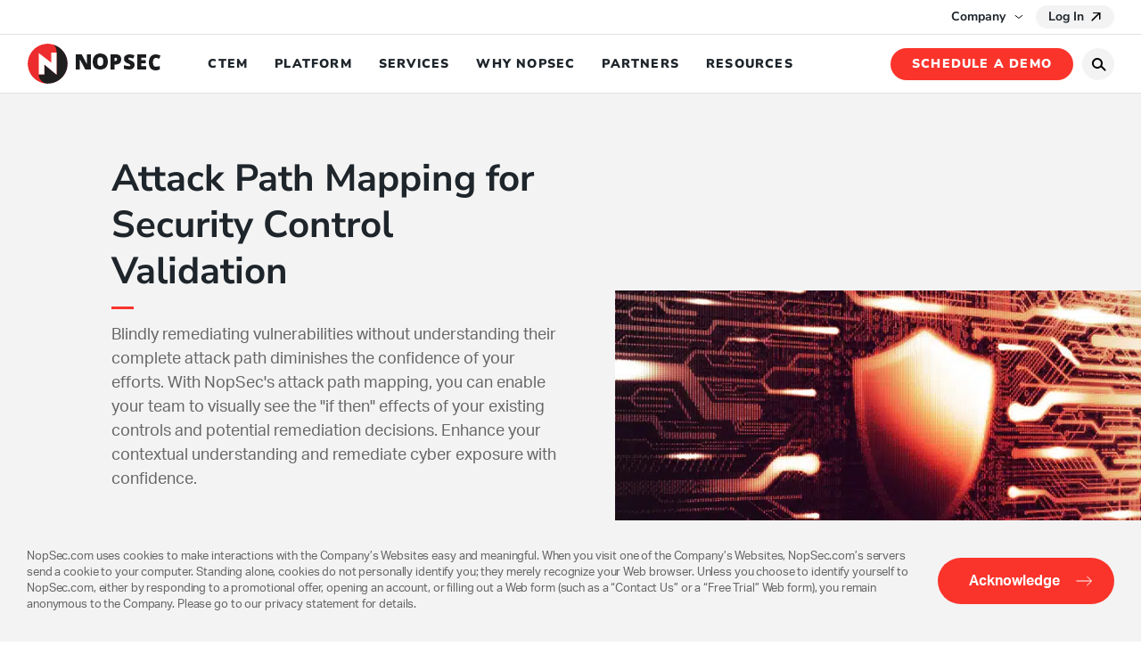

--- FILE ---
content_type: text/html; charset=UTF-8
request_url: https://www.nopsec.com/simulate/
body_size: 37444
content:

<!DOCTYPE html>
<html class="no-js" lang="en">
    <head><meta http-equiv="Content-Type" content="text/html; charset=UTF-8" /><script>if(navigator.userAgent.match(/MSIE|Internet Explorer/i)||navigator.userAgent.match(/Trident\/7\..*?rv:11/i)){var href=document.location.href;if(!href.match(/[?&]nowprocket/)){if(href.indexOf("?")==-1){if(href.indexOf("#")==-1){document.location.href=href+"?nowprocket=1"}else{document.location.href=href.replace("#","?nowprocket=1#")}}else{if(href.indexOf("#")==-1){document.location.href=href+"&nowprocket=1"}else{document.location.href=href.replace("#","&nowprocket=1#")}}}}</script><script>(()=>{class RocketLazyLoadScripts{constructor(){this.v="1.2.6",this.triggerEvents=["keydown","mousedown","mousemove","touchmove","touchstart","touchend","wheel"],this.userEventHandler=this.t.bind(this),this.touchStartHandler=this.i.bind(this),this.touchMoveHandler=this.o.bind(this),this.touchEndHandler=this.h.bind(this),this.clickHandler=this.u.bind(this),this.interceptedClicks=[],this.interceptedClickListeners=[],this.l(this),window.addEventListener("pageshow",(t=>{this.persisted=t.persisted,this.everythingLoaded&&this.m()})),this.CSPIssue=sessionStorage.getItem("rocketCSPIssue"),document.addEventListener("securitypolicyviolation",(t=>{this.CSPIssue||"script-src-elem"!==t.violatedDirective||"data"!==t.blockedURI||(this.CSPIssue=!0,sessionStorage.setItem("rocketCSPIssue",!0))})),document.addEventListener("DOMContentLoaded",(()=>{this.k()})),this.delayedScripts={normal:[],async:[],defer:[]},this.trash=[],this.allJQueries=[]}p(t){document.hidden?t.t():(this.triggerEvents.forEach((e=>window.addEventListener(e,t.userEventHandler,{passive:!0}))),window.addEventListener("touchstart",t.touchStartHandler,{passive:!0}),window.addEventListener("mousedown",t.touchStartHandler),document.addEventListener("visibilitychange",t.userEventHandler))}_(){this.triggerEvents.forEach((t=>window.removeEventListener(t,this.userEventHandler,{passive:!0}))),document.removeEventListener("visibilitychange",this.userEventHandler)}i(t){"HTML"!==t.target.tagName&&(window.addEventListener("touchend",this.touchEndHandler),window.addEventListener("mouseup",this.touchEndHandler),window.addEventListener("touchmove",this.touchMoveHandler,{passive:!0}),window.addEventListener("mousemove",this.touchMoveHandler),t.target.addEventListener("click",this.clickHandler),this.L(t.target,!0),this.S(t.target,"onclick","rocket-onclick"),this.C())}o(t){window.removeEventListener("touchend",this.touchEndHandler),window.removeEventListener("mouseup",this.touchEndHandler),window.removeEventListener("touchmove",this.touchMoveHandler,{passive:!0}),window.removeEventListener("mousemove",this.touchMoveHandler),t.target.removeEventListener("click",this.clickHandler),this.L(t.target,!1),this.S(t.target,"rocket-onclick","onclick"),this.M()}h(){window.removeEventListener("touchend",this.touchEndHandler),window.removeEventListener("mouseup",this.touchEndHandler),window.removeEventListener("touchmove",this.touchMoveHandler,{passive:!0}),window.removeEventListener("mousemove",this.touchMoveHandler)}u(t){t.target.removeEventListener("click",this.clickHandler),this.L(t.target,!1),this.S(t.target,"rocket-onclick","onclick"),this.interceptedClicks.push(t),t.preventDefault(),t.stopPropagation(),t.stopImmediatePropagation(),this.M()}O(){window.removeEventListener("touchstart",this.touchStartHandler,{passive:!0}),window.removeEventListener("mousedown",this.touchStartHandler),this.interceptedClicks.forEach((t=>{t.target.dispatchEvent(new MouseEvent("click",{view:t.view,bubbles:!0,cancelable:!0}))}))}l(t){EventTarget.prototype.addEventListenerWPRocketBase=EventTarget.prototype.addEventListener,EventTarget.prototype.addEventListener=function(e,i,o){"click"!==e||t.windowLoaded||i===t.clickHandler||t.interceptedClickListeners.push({target:this,func:i,options:o}),(this||window).addEventListenerWPRocketBase(e,i,o)}}L(t,e){this.interceptedClickListeners.forEach((i=>{i.target===t&&(e?t.removeEventListener("click",i.func,i.options):t.addEventListener("click",i.func,i.options))})),t.parentNode!==document.documentElement&&this.L(t.parentNode,e)}D(){return new Promise((t=>{this.P?this.M=t:t()}))}C(){this.P=!0}M(){this.P=!1}S(t,e,i){t.hasAttribute&&t.hasAttribute(e)&&(event.target.setAttribute(i,event.target.getAttribute(e)),event.target.removeAttribute(e))}t(){this._(this),"loading"===document.readyState?document.addEventListener("DOMContentLoaded",this.R.bind(this)):this.R()}k(){let t=[];document.querySelectorAll("script[type=rocketlazyloadscript][data-rocket-src]").forEach((e=>{let i=e.getAttribute("data-rocket-src");if(i&&!i.startsWith("data:")){0===i.indexOf("//")&&(i=location.protocol+i);try{const o=new URL(i).origin;o!==location.origin&&t.push({src:o,crossOrigin:e.crossOrigin||"module"===e.getAttribute("data-rocket-type")})}catch(t){}}})),t=[...new Map(t.map((t=>[JSON.stringify(t),t]))).values()],this.T(t,"preconnect")}async R(){this.lastBreath=Date.now(),this.j(this),this.F(this),this.I(),this.W(),this.q(),await this.A(this.delayedScripts.normal),await this.A(this.delayedScripts.defer),await this.A(this.delayedScripts.async);try{await this.U(),await this.H(this),await this.J()}catch(t){console.error(t)}window.dispatchEvent(new Event("rocket-allScriptsLoaded")),this.everythingLoaded=!0,this.D().then((()=>{this.O()})),this.N()}W(){document.querySelectorAll("script[type=rocketlazyloadscript]").forEach((t=>{t.hasAttribute("data-rocket-src")?t.hasAttribute("async")&&!1!==t.async?this.delayedScripts.async.push(t):t.hasAttribute("defer")&&!1!==t.defer||"module"===t.getAttribute("data-rocket-type")?this.delayedScripts.defer.push(t):this.delayedScripts.normal.push(t):this.delayedScripts.normal.push(t)}))}async B(t){if(await this.G(),!0!==t.noModule||!("noModule"in HTMLScriptElement.prototype))return new Promise((e=>{let i;function o(){(i||t).setAttribute("data-rocket-status","executed"),e()}try{if(navigator.userAgent.indexOf("Firefox/")>0||""===navigator.vendor||this.CSPIssue)i=document.createElement("script"),[...t.attributes].forEach((t=>{let e=t.nodeName;"type"!==e&&("data-rocket-type"===e&&(e="type"),"data-rocket-src"===e&&(e="src"),i.setAttribute(e,t.nodeValue))})),t.text&&(i.text=t.text),i.hasAttribute("src")?(i.addEventListener("load",o),i.addEventListener("error",(function(){i.setAttribute("data-rocket-status","failed-network"),e()})),setTimeout((()=>{i.isConnected||e()}),1)):(i.text=t.text,o()),t.parentNode.replaceChild(i,t);else{const i=t.getAttribute("data-rocket-type"),s=t.getAttribute("data-rocket-src");i?(t.type=i,t.removeAttribute("data-rocket-type")):t.removeAttribute("type"),t.addEventListener("load",o),t.addEventListener("error",(i=>{this.CSPIssue&&i.target.src.startsWith("data:")?(console.log("WPRocket: data-uri blocked by CSP -> fallback"),t.removeAttribute("src"),this.B(t).then(e)):(t.setAttribute("data-rocket-status","failed-network"),e())})),s?(t.removeAttribute("data-rocket-src"),t.src=s):t.src="data:text/javascript;base64,"+window.btoa(unescape(encodeURIComponent(t.text)))}}catch(i){t.setAttribute("data-rocket-status","failed-transform"),e()}}));t.setAttribute("data-rocket-status","skipped")}async A(t){const e=t.shift();return e&&e.isConnected?(await this.B(e),this.A(t)):Promise.resolve()}q(){this.T([...this.delayedScripts.normal,...this.delayedScripts.defer,...this.delayedScripts.async],"preload")}T(t,e){var i=document.createDocumentFragment();t.forEach((t=>{const o=t.getAttribute&&t.getAttribute("data-rocket-src")||t.src;if(o&&!o.startsWith("data:")){const s=document.createElement("link");s.href=o,s.rel=e,"preconnect"!==e&&(s.as="script"),t.getAttribute&&"module"===t.getAttribute("data-rocket-type")&&(s.crossOrigin=!0),t.crossOrigin&&(s.crossOrigin=t.crossOrigin),t.integrity&&(s.integrity=t.integrity),i.appendChild(s),this.trash.push(s)}})),document.head.appendChild(i)}j(t){let e={};function i(i,o){return e[o].eventsToRewrite.indexOf(i)>=0&&!t.everythingLoaded?"rocket-"+i:i}function o(t,o){!function(t){e[t]||(e[t]={originalFunctions:{add:t.addEventListener,remove:t.removeEventListener},eventsToRewrite:[]},t.addEventListener=function(){arguments[0]=i(arguments[0],t),e[t].originalFunctions.add.apply(t,arguments)},t.removeEventListener=function(){arguments[0]=i(arguments[0],t),e[t].originalFunctions.remove.apply(t,arguments)})}(t),e[t].eventsToRewrite.push(o)}function s(e,i){let o=e[i];e[i]=null,Object.defineProperty(e,i,{get:()=>o||function(){},set(s){t.everythingLoaded?o=s:e["rocket"+i]=o=s}})}o(document,"DOMContentLoaded"),o(window,"DOMContentLoaded"),o(window,"load"),o(window,"pageshow"),o(document,"readystatechange"),s(document,"onreadystatechange"),s(window,"onload"),s(window,"onpageshow");try{Object.defineProperty(document,"readyState",{get:()=>t.rocketReadyState,set(e){t.rocketReadyState=e},configurable:!0}),document.readyState="loading"}catch(t){console.log("WPRocket DJE readyState conflict, bypassing")}}F(t){let e;function i(e){return t.everythingLoaded?e:e.split(" ").map((t=>"load"===t||0===t.indexOf("load.")?"rocket-jquery-load":t)).join(" ")}function o(o){function s(t){const e=o.fn[t];o.fn[t]=o.fn.init.prototype[t]=function(){return this[0]===window&&("string"==typeof arguments[0]||arguments[0]instanceof String?arguments[0]=i(arguments[0]):"object"==typeof arguments[0]&&Object.keys(arguments[0]).forEach((t=>{const e=arguments[0][t];delete arguments[0][t],arguments[0][i(t)]=e}))),e.apply(this,arguments),this}}o&&o.fn&&!t.allJQueries.includes(o)&&(o.fn.ready=o.fn.init.prototype.ready=function(e){return t.domReadyFired?e.bind(document)(o):document.addEventListener("rocket-DOMContentLoaded",(()=>e.bind(document)(o))),o([])},s("on"),s("one"),t.allJQueries.push(o)),e=o}o(window.jQuery),Object.defineProperty(window,"jQuery",{get:()=>e,set(t){o(t)}})}async H(t){const e=document.querySelector("script[data-webpack]");e&&(await async function(){return new Promise((t=>{e.addEventListener("load",t),e.addEventListener("error",t)}))}(),await t.K(),await t.H(t))}async U(){this.domReadyFired=!0;try{document.readyState="interactive"}catch(t){}await this.G(),document.dispatchEvent(new Event("rocket-readystatechange")),await this.G(),document.rocketonreadystatechange&&document.rocketonreadystatechange(),await this.G(),document.dispatchEvent(new Event("rocket-DOMContentLoaded")),await this.G(),window.dispatchEvent(new Event("rocket-DOMContentLoaded"))}async J(){try{document.readyState="complete"}catch(t){}await this.G(),document.dispatchEvent(new Event("rocket-readystatechange")),await this.G(),document.rocketonreadystatechange&&document.rocketonreadystatechange(),await this.G(),window.dispatchEvent(new Event("rocket-load")),await this.G(),window.rocketonload&&window.rocketonload(),await this.G(),this.allJQueries.forEach((t=>t(window).trigger("rocket-jquery-load"))),await this.G();const t=new Event("rocket-pageshow");t.persisted=this.persisted,window.dispatchEvent(t),await this.G(),window.rocketonpageshow&&window.rocketonpageshow({persisted:this.persisted}),this.windowLoaded=!0}m(){document.onreadystatechange&&document.onreadystatechange(),window.onload&&window.onload(),window.onpageshow&&window.onpageshow({persisted:this.persisted})}I(){const t=new Map;document.write=document.writeln=function(e){const i=document.currentScript;i||console.error("WPRocket unable to document.write this: "+e);const o=document.createRange(),s=i.parentElement;let n=t.get(i);void 0===n&&(n=i.nextSibling,t.set(i,n));const c=document.createDocumentFragment();o.setStart(c,0),c.appendChild(o.createContextualFragment(e)),s.insertBefore(c,n)}}async G(){Date.now()-this.lastBreath>45&&(await this.K(),this.lastBreath=Date.now())}async K(){return document.hidden?new Promise((t=>setTimeout(t))):new Promise((t=>requestAnimationFrame(t)))}N(){this.trash.forEach((t=>t.remove()))}static run(){const t=new RocketLazyLoadScripts;t.p(t)}}RocketLazyLoadScripts.run()})();</script>
        
        <meta name="generator" content="WordPress 6.8.3" />
        <meta name="viewport" content="width=device-width, initial-scale=1.0" />
        <title>Attack Path Mapping for Security Control Validation | NopSec</title><link rel="preload" data-rocket-preload as="font" href="https://use.typekit.net/af/ab3e12/000000000000000077359d4f/30/l?primer=7cdcb44be4a7db8877ffa5c0007b8dd865b3bbc383831fe2ea177f62257a9191&#038;fvd=n4&#038;v=3" crossorigin><link rel="preload" data-rocket-preload as="font" href="https://use.typekit.net/af/a798a9/000000000000000077359d55/30/l?primer=7cdcb44be4a7db8877ffa5c0007b8dd865b3bbc383831fe2ea177f62257a9191&#038;fvd=n7&#038;v=3" crossorigin><link rel="preload" data-rocket-preload as="font" href="https://fonts.gstatic.com/s/nunitosans/v19/pe0TMImSLYBIv1o4X1M8ce2xCx3yop4tQpF_MeTm0lfGWVpNn64CL7U8upHZIbMV51Q42ptCp7t1R-s.woff2" crossorigin><style id="wpr-usedcss">@font-face{font-family:aktiv-grotesk;src:url("https://use.typekit.net/af/ab3e12/000000000000000077359d4f/30/l?primer=7cdcb44be4a7db8877ffa5c0007b8dd865b3bbc383831fe2ea177f62257a9191&fvd=n4&v=3") format("woff2"),url("https://use.typekit.net/af/ab3e12/000000000000000077359d4f/30/d?primer=7cdcb44be4a7db8877ffa5c0007b8dd865b3bbc383831fe2ea177f62257a9191&fvd=n4&v=3") format("woff"),url("https://use.typekit.net/af/ab3e12/000000000000000077359d4f/30/a?primer=7cdcb44be4a7db8877ffa5c0007b8dd865b3bbc383831fe2ea177f62257a9191&fvd=n4&v=3") format("opentype");font-display:swap;font-style:normal;font-weight:400;font-stretch:normal}@font-face{font-family:aktiv-grotesk;src:url("https://use.typekit.net/af/a798a9/000000000000000077359d55/30/l?primer=7cdcb44be4a7db8877ffa5c0007b8dd865b3bbc383831fe2ea177f62257a9191&fvd=n7&v=3") format("woff2"),url("https://use.typekit.net/af/a798a9/000000000000000077359d55/30/d?primer=7cdcb44be4a7db8877ffa5c0007b8dd865b3bbc383831fe2ea177f62257a9191&fvd=n7&v=3") format("woff"),url("https://use.typekit.net/af/a798a9/000000000000000077359d55/30/a?primer=7cdcb44be4a7db8877ffa5c0007b8dd865b3bbc383831fe2ea177f62257a9191&fvd=n7&v=3") format("opentype");font-display:swap;font-style:normal;font-weight:700;font-stretch:normal}@font-face{font-family:'Nunito Sans';font-style:normal;font-weight:300;font-stretch:100%;font-display:swap;src:url(https://fonts.gstatic.com/s/nunitosans/v19/pe0TMImSLYBIv1o4X1M8ce2xCx3yop4tQpF_MeTm0lfGWVpNn64CL7U8upHZIbMV51Q42ptCp7t1R-s.woff2) format('woff2');unicode-range:U+0000-00FF,U+0131,U+0152-0153,U+02BB-02BC,U+02C6,U+02DA,U+02DC,U+0304,U+0308,U+0329,U+2000-206F,U+20AC,U+2122,U+2191,U+2193,U+2212,U+2215,U+FEFF,U+FFFD}@font-face{font-family:'Nunito Sans';font-style:normal;font-weight:400;font-stretch:100%;font-display:swap;src:url(https://fonts.gstatic.com/s/nunitosans/v19/pe0TMImSLYBIv1o4X1M8ce2xCx3yop4tQpF_MeTm0lfGWVpNn64CL7U8upHZIbMV51Q42ptCp7t1R-s.woff2) format('woff2');unicode-range:U+0000-00FF,U+0131,U+0152-0153,U+02BB-02BC,U+02C6,U+02DA,U+02DC,U+0304,U+0308,U+0329,U+2000-206F,U+20AC,U+2122,U+2191,U+2193,U+2212,U+2215,U+FEFF,U+FFFD}@font-face{font-family:'Nunito Sans';font-style:normal;font-weight:700;font-stretch:100%;font-display:swap;src:url(https://fonts.gstatic.com/s/nunitosans/v19/pe0TMImSLYBIv1o4X1M8ce2xCx3yop4tQpF_MeTm0lfGWVpNn64CL7U8upHZIbMV51Q42ptCp7t1R-s.woff2) format('woff2');unicode-range:U+0000-00FF,U+0131,U+0152-0153,U+02BB-02BC,U+02C6,U+02DA,U+02DC,U+0304,U+0308,U+0329,U+2000-206F,U+20AC,U+2122,U+2191,U+2193,U+2212,U+2215,U+FEFF,U+FFFD}@font-face{font-family:'Nunito Sans';font-style:normal;font-weight:800;font-stretch:100%;font-display:swap;src:url(https://fonts.gstatic.com/s/nunitosans/v19/pe0TMImSLYBIv1o4X1M8ce2xCx3yop4tQpF_MeTm0lfGWVpNn64CL7U8upHZIbMV51Q42ptCp7t1R-s.woff2) format('woff2');unicode-range:U+0000-00FF,U+0131,U+0152-0153,U+02BB-02BC,U+02C6,U+02DA,U+02DC,U+0304,U+0308,U+0329,U+2000-206F,U+20AC,U+2122,U+2191,U+2193,U+2212,U+2215,U+FEFF,U+FFFD}@font-face{font-family:'Nunito Sans';font-style:normal;font-weight:900;font-stretch:100%;font-display:swap;src:url(https://fonts.gstatic.com/s/nunitosans/v19/pe0TMImSLYBIv1o4X1M8ce2xCx3yop4tQpF_MeTm0lfGWVpNn64CL7U8upHZIbMV51Q42ptCp7t1R-s.woff2) format('woff2');unicode-range:U+0000-00FF,U+0131,U+0152-0153,U+02BB-02BC,U+02C6,U+02DA,U+02DC,U+0304,U+0308,U+0329,U+2000-206F,U+20AC,U+2122,U+2191,U+2193,U+2212,U+2215,U+FEFF,U+FFFD}img:is([sizes=auto i],[sizes^="auto," i]){contain-intrinsic-size:3000px 1500px}img.emoji{display:inline!important;border:none!important;box-shadow:none!important;height:1em!important;width:1em!important;margin:0 .07em!important;vertical-align:-.1em!important;background:0 0!important;padding:0!important}:root{--wp--preset--aspect-ratio--square:1;--wp--preset--aspect-ratio--4-3:4/3;--wp--preset--aspect-ratio--3-4:3/4;--wp--preset--aspect-ratio--3-2:3/2;--wp--preset--aspect-ratio--2-3:2/3;--wp--preset--aspect-ratio--16-9:16/9;--wp--preset--aspect-ratio--9-16:9/16;--wp--preset--color--black:#000000;--wp--preset--color--cyan-bluish-gray:#abb8c3;--wp--preset--color--white:#ffffff;--wp--preset--color--pale-pink:#f78da7;--wp--preset--color--vivid-red:#cf2e2e;--wp--preset--color--luminous-vivid-orange:#ff6900;--wp--preset--color--luminous-vivid-amber:#fcb900;--wp--preset--color--light-green-cyan:#7bdcb5;--wp--preset--color--vivid-green-cyan:#00d084;--wp--preset--color--pale-cyan-blue:#8ed1fc;--wp--preset--color--vivid-cyan-blue:#0693e3;--wp--preset--color--vivid-purple:#9b51e0;--wp--preset--gradient--vivid-cyan-blue-to-vivid-purple:linear-gradient(135deg,rgba(6, 147, 227, 1) 0%,rgb(155, 81, 224) 100%);--wp--preset--gradient--light-green-cyan-to-vivid-green-cyan:linear-gradient(135deg,rgb(122, 220, 180) 0%,rgb(0, 208, 130) 100%);--wp--preset--gradient--luminous-vivid-amber-to-luminous-vivid-orange:linear-gradient(135deg,rgba(252, 185, 0, 1) 0%,rgba(255, 105, 0, 1) 100%);--wp--preset--gradient--luminous-vivid-orange-to-vivid-red:linear-gradient(135deg,rgba(255, 105, 0, 1) 0%,rgb(207, 46, 46) 100%);--wp--preset--gradient--very-light-gray-to-cyan-bluish-gray:linear-gradient(135deg,rgb(238, 238, 238) 0%,rgb(169, 184, 195) 100%);--wp--preset--gradient--cool-to-warm-spectrum:linear-gradient(135deg,rgb(74, 234, 220) 0%,rgb(151, 120, 209) 20%,rgb(207, 42, 186) 40%,rgb(238, 44, 130) 60%,rgb(251, 105, 98) 80%,rgb(254, 248, 76) 100%);--wp--preset--gradient--blush-light-purple:linear-gradient(135deg,rgb(255, 206, 236) 0%,rgb(152, 150, 240) 100%);--wp--preset--gradient--blush-bordeaux:linear-gradient(135deg,rgb(254, 205, 165) 0%,rgb(254, 45, 45) 50%,rgb(107, 0, 62) 100%);--wp--preset--gradient--luminous-dusk:linear-gradient(135deg,rgb(255, 203, 112) 0%,rgb(199, 81, 192) 50%,rgb(65, 88, 208) 100%);--wp--preset--gradient--pale-ocean:linear-gradient(135deg,rgb(255, 245, 203) 0%,rgb(182, 227, 212) 50%,rgb(51, 167, 181) 100%);--wp--preset--gradient--electric-grass:linear-gradient(135deg,rgb(202, 248, 128) 0%,rgb(113, 206, 126) 100%);--wp--preset--gradient--midnight:linear-gradient(135deg,rgb(2, 3, 129) 0%,rgb(40, 116, 252) 100%);--wp--preset--font-size--small:13px;--wp--preset--font-size--medium:20px;--wp--preset--font-size--large:36px;--wp--preset--font-size--x-large:42px;--wp--preset--spacing--20:0.44rem;--wp--preset--spacing--30:0.67rem;--wp--preset--spacing--40:1rem;--wp--preset--spacing--50:1.5rem;--wp--preset--spacing--60:2.25rem;--wp--preset--spacing--70:3.38rem;--wp--preset--spacing--80:5.06rem;--wp--preset--shadow--natural:6px 6px 9px rgba(0, 0, 0, .2);--wp--preset--shadow--deep:12px 12px 50px rgba(0, 0, 0, .4);--wp--preset--shadow--sharp:6px 6px 0px rgba(0, 0, 0, .2);--wp--preset--shadow--outlined:6px 6px 0px -3px rgba(255, 255, 255, 1),6px 6px rgba(0, 0, 0, 1);--wp--preset--shadow--crisp:6px 6px 0px rgba(0, 0, 0, 1)}:where(.is-layout-flex){gap:.5em}:where(.is-layout-grid){gap:.5em}:where(.wp-block-post-template.is-layout-flex){gap:1.25em}:where(.wp-block-post-template.is-layout-grid){gap:1.25em}:where(.wp-block-columns.is-layout-flex){gap:2em}:where(.wp-block-columns.is-layout-grid){gap:2em}:root :where(.wp-block-pullquote){font-size:1.5em;line-height:1.6}html{font-family:sans-serif;-ms-text-size-adjust:100%;-webkit-text-size-adjust:100%}body{margin:0}footer,header,main,menu,nav,section{display:block}canvas,progress,video{display:inline-block;vertical-align:baseline}[hidden],template{display:none}a{background-color:transparent}a:active,a:hover{outline:0}h1{font-size:2em;margin:.67em 0}small{font-size:80%}img{border:0}svg:not(:root){overflow:hidden}code{font-family:monospace,monospace;font-size:1em}button,input,optgroup,select,textarea{color:inherit;font:inherit;margin:0}button{overflow:visible}button,select{text-transform:none}button,html input[type=button],input[type=submit]{-webkit-appearance:button;cursor:pointer}button[disabled],html input[disabled]{cursor:not-allowed}button::-moz-focus-inner,input::-moz-focus-inner{border:0;padding:0}input{line-height:normal}input[type=checkbox],input[type=radio]{box-sizing:border-box;padding:0}input[type=number]::-webkit-inner-spin-button,input[type=number]::-webkit-outer-spin-button{height:auto}legend{border:0;padding:0}textarea{overflow:auto}optgroup{font-weight:700}.foundation-mq{font-family:"small=0em&medium=40em&large=64em&xlarge=75em&xxlarge=90em"}html{font-size:100%;box-sizing:border-box}*,:after,:before{box-sizing:inherit}body{padding:0;margin:0;font-family:'Helvetica Neue',Helvetica,Roboto,Arial,sans-serif;font-weight:400;line-height:1.5;color:#0a0a0a;background:#fefefe;-webkit-font-smoothing:antialiased;-moz-osx-font-smoothing:grayscale}img{max-width:100%;height:auto;-ms-interpolation-mode:bicubic;display:inline-block;vertical-align:middle}textarea{height:auto;min-height:50px;border-radius:0}select{width:100%;border-radius:0}button{-webkit-appearance:none;-moz-appearance:none;background:0 0;padding:0;border:0;border-radius:0;line-height:1}[data-whatinput=mouse] button{outline:0}.is-visible{display:block!important}.row{max-width:75rem;margin-left:auto;margin-right:auto}.row:after,.row:before{content:' ';display:table}.row:after{clear:both}.row .row{margin-left:-.625rem;margin-right:-.625rem}.column,.columns{width:100%;float:left;padding-left:.625rem;padding-right:.625rem}.column:last-child:not(:first-child),.columns:last-child:not(:first-child){float:right}.column.row.row,.row.row.columns{float:none}.row .column.row.row,.row .row.row.columns{padding-left:0;padding-right:0;margin-left:0;margin-right:0}.small-2{width:16.66667%}.small-4{width:33.33333%}.small-8{width:66.66667%}.small-12{width:100%}@media screen and (min-width:40em){.row .row{margin-left:-.9375rem;margin-right:-.9375rem}.column,.columns{padding-left:.9375rem;padding-right:.9375rem}.medium-4{width:33.33333%}.medium-6{width:50%}}@media screen and (min-width:64em){.large-2{width:16.66667%}.large-3{width:25%}.large-offset-3{margin-left:25%}.large-5{width:41.66667%}.large-pull-5{position:relative;left:-41.66667%}.large-6{width:50%}.large-7{width:58.33333%}.large-push-7{position:relative;left:58.33333%}.large-9{width:75%}.large-12{width:100%}}div,form,h1,h2,h3,li,p,ul{margin:0;padding:0}p{font-size:inherit;line-height:1.6;margin-bottom:1rem;text-rendering:optimizeLegibility}em{line-height:inherit}small{font-size:80%;line-height:inherit}h1,h2,h3{font-family:'Helvetica Neue',Helvetica,Roboto,Arial,sans-serif;font-weight:400;font-style:normal;color:inherit;text-rendering:optimizeLegibility;margin-top:0;margin-bottom:.5rem;line-height:1.4}h1 small,h2 small,h3 small{color:#cacaca;line-height:0}h1{font-size:1.5rem}h2{font-size:1.25rem}h3{font-size:1.1875rem}@media screen and (min-width:40em){h1{font-size:3rem}h2{font-size:2.5rem}h3{font-size:1.9375rem}.reveal{min-height:0}}a{color:#2199e8;text-decoration:none;line-height:inherit;cursor:pointer}a:focus,a:hover{color:#1585cf}a img{border:0}ul{line-height:1.6;margin-bottom:1rem;list-style-position:outside}li{font-size:inherit}ul{list-style-type:disc}ul{margin-left:1.25rem}ul ul{margin-left:1.25rem;margin-bottom:0}code{font-weight:400;border:1px solid #cacaca;padding:.125rem .3125rem .0625rem}code{font-family:Consolas,'Liberation Mono',Courier,monospace;color:#0a0a0a;background-color:#e6e6e6}.text-right{text-align:right}.text-center{text-align:center}@media print{*{background:0 0!important;color:#000!important;box-shadow:none!important;text-shadow:none!important}a,a:visited{text-decoration:underline}a[href]:after{content:" (" attr(href) ")"}a[href^='#']:after,a[href^='javascript:']:after{content:''}img,tr{page-break-inside:avoid}img{max-width:100%!important}@page{margin:.5cm}h2,h3,p{orphans:3;widows:3}h2,h3{page-break-after:avoid}}[type=number],[type=text],[type=url],textarea{display:block;box-sizing:border-box;width:100%;height:2.4375rem;padding:.5rem;border:1px solid #cacaca;margin:0 0 1rem;font-family:inherit;font-size:1rem;color:#0a0a0a;background-color:#fefefe;box-shadow:inset 0 1px 2px hsla(0,0%,4%,.1);border-radius:0;-webkit-transition:-webkit-box-shadow .5s,border-color .25s ease-in-out;transition:box-shadow .5s,border-color .25s ease-in-out;-webkit-appearance:none;-moz-appearance:none}[type=number]:focus,[type=text]:focus,[type=url]:focus,textarea:focus{border:1px solid #8a8a8a;background-color:#fefefe;outline:0;box-shadow:0 0 5px #cacaca;-webkit-transition:-webkit-box-shadow .5s,border-color .25s ease-in-out;transition:box-shadow .5s,border-color .25s ease-in-out}textarea{max-width:100%}input::-webkit-input-placeholder,textarea::-webkit-input-placeholder{color:#cacaca}input::-moz-placeholder,textarea::-moz-placeholder{color:#cacaca}input:-ms-input-placeholder,textarea:-ms-input-placeholder{color:#cacaca}input::placeholder,textarea::placeholder{color:#cacaca}input:disabled,textarea:disabled{background-color:#e6e6e6;cursor:not-allowed}[type=button],[type=submit]{border-radius:0;-webkit-appearance:none;-moz-appearance:none}[type=checkbox],[type=radio]{margin:0 0 1rem}[type=checkbox]+label,[type=radio]+label{display:inline-block;margin-left:.5rem;margin-right:1rem;margin-bottom:0;vertical-align:baseline}[type=checkbox]+label[for],[type=radio]+label[for]{cursor:pointer}label>[type=checkbox],label>[type=radio]{margin-right:.5rem}label{display:block;margin:0;font-size:.875rem;font-weight:400;line-height:1.8;color:#0a0a0a}fieldset{border:0;padding:0;margin:0}legend{margin-bottom:.5rem;max-width:100%}.fieldset{border:1px solid #cacaca;padding:1.25rem;margin:1.125rem 0}.fieldset legend{background:#fefefe;padding:0 .1875rem;margin:0;margin-left:-.1875rem}select{height:2.4375rem;padding:.5rem;border:1px solid #cacaca;margin:0 0 1rem;font-size:1rem;font-family:inherit;line-height:normal;color:#0a0a0a;background-color:#fefefe;border-radius:0;-webkit-appearance:none;-moz-appearance:none;background-image:url("data:image/svg+xml;utf8,<svg xmlns='http://www.w3.org/2000/svg' version='1.1' width='32' height='24' viewBox='0 0 32 24'><polygon points='0,0 32,0 16,24' style='fill: rgb%28138, 138, 138%29'></polygon></svg>");background-size:9px 6px;background-position:right -1rem center;background-origin:content-box;background-repeat:no-repeat;padding-right:1.5rem}@media screen and (min-width:0\0){select{background-image:url("[data-uri]")}}select:disabled{background-color:#e6e6e6;cursor:not-allowed}select::-ms-expand{display:none}select[multiple]{height:auto;background-image:none}.is-invalid-input:not(:focus){background-color:rgba(236,88,64,.1);border-color:#ec5840}.form-error,.is-invalid-label{color:#ec5840}.form-error{display:none;margin-top:-.5rem;margin-bottom:1rem;font-size:.75rem;font-weight:700}.form-error.is-visible{display:block}.button{display:inline-block;text-align:center;line-height:1;cursor:pointer;-webkit-appearance:none;-webkit-transition:background-color .25s ease-out,color .25s ease-out;transition:background-color .25s ease-out,color .25s ease-out;vertical-align:middle;border:1px solid transparent;border-radius:0;padding:.85em 1em;margin:0 0 1rem;font-size:.9rem;background-color:#2199e8;color:#fefefe}[data-whatinput=mouse] .button{outline:0}.button:focus,.button:hover{background-color:#1583cc;color:#fefefe}.button.small{font-size:.75rem}.button.success{background-color:#3adb76;color:#fefefe}.button.success:focus,.button.success:hover{background-color:#22bb5b;color:#fefefe}.button.warning{background-color:#ffae00;color:#fefefe}.button.warning:focus,.button.warning:hover{background-color:#cc8b00;color:#fefefe}.button.disabled,.button[disabled]{opacity:.25;cursor:not-allowed}.button.disabled:focus,.button.disabled:hover,.button[disabled]:focus,.button[disabled]:hover{background-color:#2199e8;color:#fefefe}.button.disabled.success,.button[disabled].success{opacity:.25;cursor:not-allowed}.button.disabled.success:focus,.button.disabled.success:hover,.button[disabled].success:focus,.button[disabled].success:hover{background-color:#3adb76;color:#fefefe}.button.disabled.warning,.button[disabled].warning{opacity:.25;cursor:not-allowed}.button.disabled.warning:focus,.button.disabled.warning:hover,.button[disabled].warning:focus,.button[disabled].warning:hover{background-color:#ffae00;color:#fefefe}.button.dropdown:after{content:'';display:block;width:0;height:0;border:.4em inset;border-color:#fefefe transparent transparent;border-top-style:solid;border-bottom-width:0;position:relative;top:.4em;float:right;margin-left:1em;display:inline-block}.accordion{list-style-type:none;background:#fefefe;margin-left:0}.is-accordion-submenu-parent>a{position:relative}.is-accordion-submenu-parent>a:after{content:'';display:block;width:0;height:0;border:6px inset;border-color:#2199e8 transparent transparent;border-top-style:solid;border-bottom-width:0;position:absolute;top:50%;margin-top:-4px;right:1rem}.is-accordion-submenu-parent[aria-expanded=true]>a:after{-webkit-transform-origin:50% 50%;transform-origin:50% 50%;-webkit-transform:scaleY(-1);transform:scaleY(-1)}.menu{margin:0;list-style-type:none}.menu>li{display:table-cell;vertical-align:middle}[data-whatinput=mouse] .menu>li{outline:0}.menu>li>a{display:block;padding:.7rem 1rem;line-height:1}.menu a,.menu button,.menu input{margin-bottom:0}.menu>li>a img,.menu>li>a img+span,.menu>li>a svg,.menu>li>a svg+span{vertical-align:middle}.menu>li>a img,.menu>li>a svg{margin-right:.25rem;display:inline-block}.menu>li{display:table-cell}.menu.vertical>li{display:block}.menu.align-right:after,.menu.align-right:before{content:' ';display:table}.menu.align-right:after{clear:both}.menu.align-right>li{float:right}.menu.nested{margin-left:1rem}.menu .active>a{color:#fefefe;background:#2199e8}.no-js [data-responsive-menu] ul{display:none}.is-drilldown{position:relative;overflow:hidden}.is-drilldown li{display:block!important}.is-drilldown-submenu{position:absolute;top:0;left:100%;z-index:-1;width:100%;background:#fefefe;-webkit-transition:-webkit-transform .15s linear;transition:transform .15s linear}.is-drilldown-submenu.is-active{z-index:1;display:block;-webkit-transform:translateX(-100%);transform:translateX(-100%)}.is-drilldown-submenu.is-closing{-webkit-transform:translateX(100%);transform:translateX(100%)}.is-drilldown-submenu-parent>a{position:relative}.is-drilldown-submenu-parent>a:after{content:'';display:block;width:0;height:0;border:6px inset;border-color:transparent transparent transparent #2199e8;border-left-style:solid;border-right-width:0;position:absolute;top:50%;margin-top:-6px;right:1rem}.js-drilldown-back>a:before{content:'';display:block;width:0;height:0;border:6px inset;border-color:transparent #2199e8 transparent transparent;border-right-style:solid;border-left-width:0;display:inline-block;vertical-align:middle;margin-right:.75rem}.dropdown.menu>li.opens-left>.is-dropdown-submenu{left:auto;right:0;top:100%}.dropdown.menu>li.opens-right>.is-dropdown-submenu{right:auto;left:0;top:100%}.dropdown.menu>li.is-dropdown-submenu-parent>a{padding-right:1.5rem;position:relative}.dropdown.menu>li.is-dropdown-submenu-parent>a:after{content:'';display:block;width:0;height:0;border:5px inset;border-color:#2199e8 transparent transparent;border-top-style:solid;border-bottom-width:0;right:5px;margin-top:-2px}[data-whatinput=mouse] .dropdown.menu a{outline:0}.no-js .dropdown.menu ul{display:none}.dropdown.menu.vertical>li .is-dropdown-submenu{top:0}.dropdown.menu.vertical>li.opens-left>.is-dropdown-submenu{left:auto;right:100%}.dropdown.menu.vertical>li.opens-right>.is-dropdown-submenu{right:auto;left:100%}.dropdown.menu.vertical>li>a:after{right:14px;margin-top:-3px}.dropdown.menu.vertical>li.opens-left>a:after{content:'';display:block;width:0;height:0;border:5px inset;border-color:transparent #2199e8 transparent transparent;border-right-style:solid;border-left-width:0}.dropdown.menu.vertical>li.opens-right>a:after{content:'';display:block;width:0;height:0;border:5px inset;border-color:transparent transparent transparent #2199e8;border-left-style:solid;border-right-width:0}.dropdown.menu.align-right .is-dropdown-submenu.first-sub{top:100%;left:auto;right:0}.is-dropdown-submenu-parent{position:relative}.is-dropdown-submenu-parent a:after{position:absolute;top:50%;right:5px;margin-top:-2px}.is-dropdown-submenu-parent.opens-inner>.is-dropdown-submenu{top:100%;left:auto}.is-dropdown-submenu-parent.opens-left>.is-dropdown-submenu{left:auto;right:100%}.is-dropdown-submenu-parent.opens-right>.is-dropdown-submenu{right:auto;left:100%}.is-dropdown-submenu{display:none;position:absolute;top:0;left:100%;min-width:200px;z-index:1;background:#fefefe;border:1px solid #cacaca}.is-dropdown-submenu .is-dropdown-submenu-parent>a:after{right:14px;margin-top:-3px}.is-dropdown-submenu .is-dropdown-submenu-parent.opens-left>a:after{content:'';display:block;width:0;height:0;border:5px inset;border-color:transparent #2199e8 transparent transparent;border-right-style:solid;border-left-width:0}.is-dropdown-submenu .is-dropdown-submenu-parent.opens-right>a:after{content:'';display:block;width:0;height:0;border:5px inset;border-color:transparent transparent transparent #2199e8;border-left-style:solid;border-right-width:0}.is-dropdown-submenu .is-dropdown-submenu{margin-top:-1px}.is-dropdown-submenu>li{width:100%}.is-dropdown-submenu.js-dropdown-active{display:block}.label{display:inline-block;padding:.33333rem .5rem;font-size:.8rem;line-height:1;white-space:nowrap;cursor:default;border-radius:0;background:#2199e8;color:#fefefe}.label.success{background:#3adb76;color:#fefefe}.label.warning{background:#ffae00;color:#fefefe}body,html{height:100%}.js-off-canvas-exit{display:none;position:absolute;top:0;left:0;width:100%;height:100%;background:hsla(0,0%,100%,.25);cursor:pointer;-webkit-transition:background .5s;transition:background .5s ease}.orbit-container{position:relative}.orbit-container{margin:0;overflow:hidden;list-style:none}.orbit-slide{width:100%;max-height:100%}.orbit-slide.no-motionui.is-active{top:0;left:0}.orbit-next,.orbit-previous{position:absolute;padding:1rem;color:#fefefe}.orbit-next,.orbit-previous{top:50%;-webkit-transform:translateY(-50%);transform:translateY(-50%);z-index:10}[data-whatinput=mouse] .orbit-next,[data-whatinput=mouse] .orbit-previous{outline:0}.orbit-next:active,.orbit-next:focus,.orbit-next:hover,.orbit-previous:active,.orbit-previous:focus,.orbit-previous:hover{background-color:hsla(0,0%,4%,.5)}.orbit-previous{left:0}.orbit-next{left:auto;right:0}.orbit-bullets{position:relative;margin-top:.8rem;margin-bottom:.8rem;text-align:center}[data-whatinput=mouse] .orbit-bullets{outline:0}.orbit-bullets button{width:1.2rem;height:1.2rem;margin:.1rem;background-color:#cacaca;border-radius:50%}.orbit-bullets button.is-active,.orbit-bullets button:hover{background-color:#8a8a8a}.progress{background-color:#cacaca;height:1rem;margin-bottom:1rem;border-radius:0}.slider{position:relative;height:.5rem;margin-top:1.25rem;margin-bottom:2.25rem;background-color:#e6e6e6;cursor:pointer;-webkit-user-select:none;-moz-user-select:none;-ms-user-select:none;user-select:none;-ms-touch-action:none;touch-action:none}.slider.disabled,.slider[disabled]{opacity:.25;cursor:not-allowed}.slider.vertical{display:inline-block;width:.5rem;height:12.5rem;margin:0 1.25rem;-webkit-transform:scaleY(-1);transform:scaleY(-1)}.sticky-container{position:relative}.sticky{position:absolute;z-index:0;-webkit-transform:translateZ(0);transform:translateZ(0)}.sticky.is-stuck{position:fixed;z-index:5}.sticky.is-stuck.is-at-top{top:0}.sticky.is-stuck.is-at-bottom{bottom:0}.sticky.is-anchored{position:absolute;left:auto;right:auto}.sticky.is-anchored.is-at-bottom{bottom:0}body.is-reveal-open{overflow:hidden}html.is-reveal-open,html.is-reveal-open body{min-height:100%;overflow:hidden;-webkit-user-select:none;-moz-user-select:none;-ms-user-select:none;user-select:none}.reveal-overlay{display:none;position:fixed;top:0;bottom:0;left:0;right:0;z-index:1005;background-color:hsla(0,0%,4%,.45);overflow-y:scroll}.reveal{display:none;z-index:1006;padding:1rem;border:1px solid #cacaca;background-color:#fefefe;border-radius:0;position:relative;top:100px;margin-left:auto;margin-right:auto;overflow-y:auto}[data-whatinput=mouse] .reveal{outline:0}.reveal .column,.reveal .columns{min-width:0}.reveal>:last-child{margin-bottom:0}@media screen and (min-width:40em){.reveal{width:600px;max-width:75rem}.reveal .reveal{left:auto;right:auto;margin:0 auto}.reveal.small{width:50%;max-width:75rem}}.reveal.full{top:0;left:0;width:100%;height:100%;height:100vh;min-height:100vh;max-width:none;margin-left:0;border:0;border-radius:0}@media screen and (max-width:39.9375em){.reveal{top:0;left:0;width:100%;height:100%;height:100vh;min-height:100vh;max-width:none;margin-left:0;border:0;border-radius:0}}.reveal.without-overlay{position:fixed}table{width:100%;margin-bottom:1rem;border-radius:0}table tbody{border:1px solid #f1f1f1;background-color:#fefefe}table caption{font-weight:700;padding:.5rem .625rem .625rem}table tbody tr:nth-child(2n){background-color:#f1f1f1}table.scroll{display:block;width:100%;overflow-x:auto}table.hover tbody tr:hover{background-color:#f9f9f9}table.hover tbody tr:nth-of-type(2n):hover{background-color:#ececec}.table-scroll{overflow-x:auto}.table-scroll table{width:auto}.tabs-title{float:left}.tabs-title>a{display:block;padding:1.25rem 1.5rem;line-height:1;font-size:.75rem}.tabs-title>a:hover{background:#fefefe}.tabs-title>a:focus,.tabs-title>a[aria-selected=true]{background:#e6e6e6}.tabs-panel{display:none;padding:1rem}.tabs-panel.is-active{display:block}.has-tip{font-weight:700;display:inline-block}.has-tip{border-bottom:1px dotted #8a8a8a;position:relative;cursor:help}.tooltip{background-color:#0a0a0a;color:#fefefe;font-size:80%;padding:.75rem;position:absolute;z-index:10;top:calc(100% + .6495rem);max-width:10rem!important;border-radius:0}.tooltip:before{border:.75rem inset;border-color:transparent transparent #0a0a0a;border-bottom-style:solid;border-top-width:0;bottom:100%;position:absolute;left:50%;-webkit-transform:translateX(-50%);transform:translateX(-50%)}.tooltip.top:before,.tooltip:before{content:'';display:block;width:0;height:0}.tooltip.top:before{border:.75rem inset;border-color:#0a0a0a transparent transparent;border-top-style:solid;border-bottom-width:0;top:100%;bottom:auto}.tooltip.left:before{border:.75rem inset;border-color:transparent transparent transparent #0a0a0a;border-left-style:solid;border-right-width:0;left:100%}.tooltip.left:before,.tooltip.right:before{content:'';display:block;width:0;height:0;bottom:auto;top:50%;-webkit-transform:translateY(-50%);transform:translateY(-50%)}.tooltip.right:before{border:.75rem inset;border-color:transparent #0a0a0a transparent transparent;border-right-style:solid;border-left-width:0;left:auto;right:100%}.top-bar-right{float:right}.hide{display:none!important}@media screen and (max-width:39.9375em){.show-for-medium{display:none!important}}@media screen and (min-width:64em){.hide-for-large{display:none!important}}@media screen and (max-width:63.9375em){.show-for-large{display:none!important}}.slide-in-left.mui-enter{transition-duration:.5s;transition-timing-function:linear;transition-property:opacity,-webkit-transform;-webkit-backface-visibility:hidden}.slide-in-left.mui-enter{-webkit-transform:translateX(-100%);transform:translateX(-100%);transition-property:transform,opacity;transition-property:transform,opacity,-webkit-transform;backface-visibility:hidden}.slide-in-left.mui-enter.mui-enter-active{-webkit-transform:translateX(0);transform:translateX(0)}.slide-in-right.mui-enter{transition-duration:.5s;transition-timing-function:linear;transition-property:opacity,-webkit-transform;-webkit-backface-visibility:hidden}.slide-in-right.mui-enter{-webkit-transform:translateX(100%);transform:translateX(100%);transition-property:transform,opacity;transition-property:transform,opacity,-webkit-transform;backface-visibility:hidden}.slide-in-right.mui-enter.mui-enter-active{-webkit-transform:translateX(0);transform:translateX(0)}.slide-out-right.mui-leave{transition-property:opacity,-webkit-transform;-webkit-backface-visibility:hidden;transition-duration:.5s;transition-timing-function:linear}.slide-out-right.mui-leave{-webkit-transform:translateX(0);transform:translateX(0);transition-property:transform,opacity;transition-property:transform,opacity,-webkit-transform;backface-visibility:hidden}.slide-out-right.mui-leave.mui-leave-active{-webkit-transform:translateX(100%);transform:translateX(100%)}.slide-out-left.mui-leave{transition-duration:.5s;transition-timing-function:linear;-webkit-transform:translateX(0);transform:translateX(0);transition-property:opacity,-webkit-transform;transition-property:transform,opacity;transition-property:transform,opacity,-webkit-transform;-webkit-backface-visibility:hidden;backface-visibility:hidden}.fade-in.mui-enter,.fade-out.mui-leave{transition-property:opacity;transition-duration:.5s;transition-timing-function:linear}.slide-out-left.mui-leave.mui-leave-active{-webkit-transform:translateX(-100%);transform:translateX(-100%)}.fade-in.mui-enter{opacity:0}.fade-in.mui-enter.mui-enter-active,.fade-out.mui-leave{opacity:1}.fade-out.mui-leave.mui-leave-active{opacity:0}.slow{transition-duration:750ms!important}.linear{transition-timing-function:linear!important;-webkit-animation-timing-function:linear!important;animation-timing-function:linear!important}.slow{-webkit-animation-duration:750ms!important;animation-duration:750ms!important}.fast{transition-duration:250ms!important;-webkit-animation-duration:250ms!important;animation-duration:250ms!important}body.compensate-for-scrollbar{overflow:hidden}.fancybox-active{height:auto}.fancybox-is-hidden{left:-9999px;margin:0;position:absolute!important;top:-9999px;visibility:hidden}.fancybox-container{-webkit-backface-visibility:hidden;backface-visibility:hidden;font-family:-apple-system,BlinkMacSystemFont,'Segoe UI',Roboto,'Helvetica Neue',Arial,sans-serif;height:100%;left:0;position:fixed;-webkit-tap-highlight-color:transparent;top:0;-webkit-transform:translateZ(0);transform:translateZ(0);width:100%;z-index:99992}.fancybox-container *{box-sizing:border-box}.fancybox-bg,.fancybox-inner,.fancybox-outer,.fancybox-stage{bottom:0;left:0;position:absolute;right:0;top:0}.fancybox-outer{-webkit-overflow-scrolling:touch;overflow-y:auto}.fancybox-bg{background:#1e1e1e;opacity:0;transition-duration:inherit;transition-property:opacity;transition-timing-function:cubic-bezier(.47,0,.74,.71)}.fancybox-is-open .fancybox-bg{opacity:.87;transition-timing-function:cubic-bezier(.22,.61,.36,1)}.fancybox-caption,.fancybox-infobar,.fancybox-navigation .fancybox-button,.fancybox-toolbar{direction:ltr;opacity:0;position:absolute;transition:opacity .25s,visibility 0s linear .25s;visibility:hidden;z-index:99997}.fancybox-show-caption .fancybox-caption,.fancybox-show-infobar .fancybox-infobar,.fancybox-show-nav .fancybox-navigation .fancybox-button,.fancybox-show-toolbar .fancybox-toolbar{opacity:1;transition:opacity .25s,visibility 0s;visibility:visible}.fancybox-infobar{color:#ccc;font-size:13px;-webkit-font-smoothing:subpixel-antialiased;height:44px;left:0;line-height:44px;min-width:44px;mix-blend-mode:difference;padding:0 10px;pointer-events:none;text-align:center;top:0;-webkit-touch-callout:none;-webkit-user-select:none;-moz-user-select:none;-ms-user-select:none;user-select:none}.fancybox-toolbar{right:0;top:0}.fancybox-stage{direction:ltr;overflow:visible;-webkit-transform:translateZ(0);z-index:99994}.fancybox-is-open .fancybox-stage{overflow:hidden}.fancybox-slide{-webkit-backface-visibility:hidden;backface-visibility:hidden;display:none;height:100%;left:0;outline:0;overflow:auto;-webkit-overflow-scrolling:touch;padding:44px;position:absolute;text-align:center;top:0;transition-property:opacity,-webkit-transform;transition-property:transform,opacity;transition-property:transform,opacity,-webkit-transform;white-space:normal;width:100%;z-index:99994}.fancybox-slide:before{content:"";display:inline-block;height:100%;margin-right:-.25em;vertical-align:middle;width:0}.fancybox-is-sliding .fancybox-slide,.fancybox-slide--current,.fancybox-slide--next,.fancybox-slide--previous{display:block}.fancybox-slide--next{z-index:99995}.fancybox-slide--image{overflow:visible;padding:44px 0}.fancybox-slide--image:before{display:none}.fancybox-slide--html{padding:6px 6px 0}.fancybox-slide--iframe{padding:44px 44px 0}.fancybox-content{background:#fff;display:inline-block;margin:0 0 6px;max-width:100%;overflow:auto;padding:0;padding:24px;position:relative;text-align:left;vertical-align:middle}.fancybox-slide--image .fancybox-content{-webkit-animation-timing-function:cubic-bezier(.5,0,.14,1);animation-timing-function:cubic-bezier(.5,0,.14,1);-webkit-backface-visibility:hidden;backface-visibility:hidden;background:0 0;background-repeat:no-repeat;background-size:100% 100%;left:0;margin:0;max-width:none;overflow:visible;padding:0;position:absolute;top:0;-webkit-transform-origin:top left;transform-origin:top left;transition-property:opacity,-webkit-transform;transition-property:transform,opacity;transition-property:transform,opacity,-webkit-transform;-webkit-user-select:none;-moz-user-select:none;-ms-user-select:none;user-select:none;z-index:99995}.fancybox-can-zoomOut .fancybox-content{cursor:zoom-out}.fancybox-can-zoomIn .fancybox-content{cursor:zoom-in}.fancybox-can-drag .fancybox-content{cursor:-webkit-grab;cursor:grab}.fancybox-is-dragging .fancybox-content{cursor:-webkit-grabbing;cursor:grabbing}.fancybox-container [data-selectable=true]{cursor:text}.fancybox-image,.fancybox-spaceball{background:0 0;border:0;height:100%;left:0;margin:0;max-height:none;max-width:none;padding:0;position:absolute;top:0;-webkit-user-select:none;-moz-user-select:none;-ms-user-select:none;user-select:none;width:100%}.fancybox-spaceball{z-index:1}.fancybox-slide--html .fancybox-content{margin-bottom:6px}.fancybox-slide--iframe .fancybox-content,.fancybox-slide--map .fancybox-content,.fancybox-slide--video .fancybox-content{height:100%;margin:0;overflow:visible;padding:0;width:100%}.fancybox-slide--video .fancybox-content{background:#000}.fancybox-slide--map .fancybox-content{background:#e5e3df}.fancybox-slide--iframe .fancybox-content{background:#fff;height:calc(100% - 44px);margin-bottom:44px}.fancybox-iframe,.fancybox-video{background:0 0;border:0;height:100%;margin:0;overflow:hidden;padding:0;width:100%}.fancybox-iframe{vertical-align:top}.fancybox-error{background:#fff;cursor:default;max-width:400px;padding:40px;width:100%}.fancybox-error p{color:#444;font-size:16px;line-height:20px;margin:0;padding:0}.fancybox-button{background:rgba(30,30,30,.6);border:0;border-radius:0;cursor:pointer;display:inline-block;height:44px;margin:0;outline:0;padding:10px;transition:color .2s;vertical-align:top;width:44px}.fancybox-button,.fancybox-button:link,.fancybox-button:visited{color:#ccc}.fancybox-button:focus,.fancybox-button:hover{color:#fff}.fancybox-button.disabled,.fancybox-button.disabled:hover,.fancybox-button[disabled],.fancybox-button[disabled]:hover{color:#888;cursor:default}.fancybox-button svg{display:block;overflow:visible;position:relative;shape-rendering:geometricPrecision}.fancybox-button svg path{fill:transparent;stroke:currentColor;stroke-linejoin:round;stroke-width:3}.fancybox-button--pause svg path:first-child,.fancybox-button--play svg path:nth-child(2){display:none}.fancybox-button--play svg path,.fancybox-button--share svg path,.fancybox-button--thumbs svg path{fill:currentColor}.fancybox-button--share svg path{stroke-width:1}.fancybox-navigation .fancybox-button{height:38px;opacity:0;padding:6px;position:absolute;top:50%;width:38px}.fancybox-show-nav .fancybox-navigation .fancybox-button{transition:opacity .25s,visibility 0s,color .25s}.fancybox-navigation .fancybox-button:after{content:"";left:-25px;padding:50px;position:absolute;top:-25px}.fancybox-navigation .fancybox-button--arrow_left{left:6px}.fancybox-navigation .fancybox-button--arrow_right{right:6px}.fancybox-close-small{background:0 0;border:0;border-radius:0;color:#555;cursor:pointer;height:44px;margin:0;padding:6px;position:absolute;right:0;top:0;width:44px;z-index:10}.fancybox-close-small svg{fill:transparent;opacity:.8;stroke:currentColor;stroke-width:1.5;transition:stroke .1s}.fancybox-close-small:focus{outline:0}.fancybox-close-small:hover svg{opacity:1}.fancybox-slide--iframe .fancybox-close-small,.fancybox-slide--image .fancybox-close-small,.fancybox-slide--video .fancybox-close-small{color:#ccc;padding:5px;right:-12px;top:-44px}.fancybox-slide--iframe .fancybox-close-small:hover svg,.fancybox-slide--image .fancybox-close-small:hover svg,.fancybox-slide--video .fancybox-close-small:hover svg{background:0 0;color:#fff}.fancybox-is-scaling .fancybox-close-small,.fancybox-is-zoomable.fancybox-can-drag .fancybox-close-small{display:none}.fancybox-caption{bottom:0;color:#fff;font-size:14px;font-weight:400;left:0;line-height:1.5;padding:25px 44px;right:0}.fancybox-caption:before{background-image:url([data-uri]);background-repeat:repeat-x;background-size:contain;bottom:0;content:"";display:block;left:0;pointer-events:none;position:absolute;right:0;top:-25px;z-index:-1}.fancybox-caption:after{border-bottom:1px solid hsla(0,0%,100%,.3);content:"";display:block;left:44px;position:absolute;right:44px;top:0}.fancybox-caption a,.fancybox-caption a:link,.fancybox-caption a:visited{color:#ccc;text-decoration:none}.fancybox-caption a:hover{color:#fff;text-decoration:underline}.fancybox-loading{-webkit-animation:.8s linear infinite a;animation:.8s linear infinite a;background:0 0;border:6px solid hsla(0,0%,39%,.5);border-radius:100%;border-top-color:#fff;height:60px;left:50%;margin:-30px 0 0 -30px;opacity:.6;padding:0;position:absolute;top:50%;width:60px;z-index:99999}@-webkit-keyframes a{0%{-webkit-transform:rotate(0);transform:rotate(0)}to{-webkit-transform:rotate(359deg);transform:rotate(359deg)}}@keyframes a{0%{-webkit-transform:rotate(0);transform:rotate(0)}to{-webkit-transform:rotate(359deg);transform:rotate(359deg)}}.fancybox-animated{transition-timing-function:cubic-bezier(0,0,.25,1)}.fancybox-fx-slide.fancybox-slide--previous{opacity:0;-webkit-transform:translate3d(-100%,0,0);transform:translate3d(-100%,0,0)}.fancybox-fx-slide.fancybox-slide--next{opacity:0;-webkit-transform:translate3d(100%,0,0);transform:translate3d(100%,0,0)}.fancybox-fx-slide.fancybox-slide--current{opacity:1;-webkit-transform:translateZ(0);transform:translateZ(0)}.fancybox-fx-fade.fancybox-slide--next,.fancybox-fx-fade.fancybox-slide--previous{opacity:0;transition-timing-function:cubic-bezier(.19,1,.22,1)}.fancybox-fx-fade.fancybox-slide--current{opacity:1}.fancybox-fx-zoom-in-out.fancybox-slide--previous{opacity:0;-webkit-transform:scale3d(1.5,1.5,1.5);transform:scale3d(1.5,1.5,1.5)}.fancybox-fx-zoom-in-out.fancybox-slide--next{opacity:0;-webkit-transform:scale3d(.5,.5,.5);transform:scale3d(.5,.5,.5)}.fancybox-fx-zoom-in-out.fancybox-slide--current{opacity:1;-webkit-transform:scaleX(1);transform:scaleX(1)}.fancybox-fx-rotate.fancybox-slide--previous{opacity:0;-webkit-transform:rotate(-1turn);transform:rotate(-1turn)}.fancybox-fx-rotate.fancybox-slide--next{opacity:0;-webkit-transform:rotate(1turn);transform:rotate(1turn)}.fancybox-fx-rotate.fancybox-slide--current{opacity:1;-webkit-transform:rotate(0);transform:rotate(0)}.fancybox-fx-circular.fancybox-slide--previous{opacity:0;-webkit-transform:scale3d(0,0,0) translate3d(-100%,0,0);transform:scale3d(0,0,0) translate3d(-100%,0,0)}.fancybox-fx-circular.fancybox-slide--next{opacity:0;-webkit-transform:scale3d(0,0,0) translate3d(100%,0,0);transform:scale3d(0,0,0) translate3d(100%,0,0)}.fancybox-fx-circular.fancybox-slide--current{opacity:1;-webkit-transform:scaleX(1) translateZ(0);transform:scaleX(1) translateZ(0)}.fancybox-fx-tube.fancybox-slide--previous{-webkit-transform:translate3d(-100%,0,0) scale(.1) skew(-10deg);transform:translate3d(-100%,0,0) scale(.1) skew(-10deg)}.fancybox-fx-tube.fancybox-slide--next{-webkit-transform:translate3d(100%,0,0) scale(.1) skew(10deg);transform:translate3d(100%,0,0) scale(.1) skew(10deg)}.fancybox-fx-tube.fancybox-slide--current{-webkit-transform:translateZ(0) scale(1);transform:translateZ(0) scale(1)}.fancybox-share{background:#f4f4f4;border-radius:3px;max-width:90%;padding:30px;text-align:center}.fancybox-share h1{color:#222;font-size:35px;font-weight:700;margin:0 0 20px}.fancybox-share p{margin:0;padding:0}.fancybox-share__button{border:0;border-radius:3px;display:inline-block;font-size:14px;font-weight:700;line-height:40px;margin:0 5px 10px;min-width:130px;padding:0 15px;text-decoration:none;transition:all .2s;-webkit-user-select:none;-moz-user-select:none;-ms-user-select:none;user-select:none;white-space:nowrap}.fancybox-share__button:link,.fancybox-share__button:visited{color:#fff}.fancybox-share__button:hover{text-decoration:none}.fancybox-share__button--fb{background:#3b5998}.fancybox-share__button--fb:hover{background:#344e86}.fancybox-share__button--pt{background:#bd081d}.fancybox-share__button--pt:hover{background:#aa0719}.fancybox-share__button--tw{background:#1da1f2}.fancybox-share__button--tw:hover{background:#0d95e8}.fancybox-share__button svg{height:25px;margin-right:7px;position:relative;top:-1px;vertical-align:middle;width:25px}.fancybox-share__button svg path{fill:#fff}.fancybox-share__input{background:0 0;border:0;border-bottom:1px solid #d7d7d7;border-radius:0;color:#5d5b5b;font-size:14px;margin:10px 0 0;outline:0;padding:10px 15px;width:100%}.fancybox-thumbs{background:#fff;bottom:0;display:none;margin:0;-webkit-overflow-scrolling:touch;-ms-overflow-style:-ms-autohiding-scrollbar;padding:2px 2px 4px;position:absolute;right:0;-webkit-tap-highlight-color:transparent;top:0;width:212px;z-index:99995}.fancybox-thumbs-x{overflow-x:auto;overflow-y:hidden}.fancybox-show-thumbs .fancybox-thumbs{display:block}.fancybox-show-thumbs .fancybox-inner{right:212px}.fancybox-thumbs>ul{font-size:0;height:100%;list-style:none;margin:0;overflow-x:hidden;overflow-y:auto;padding:0;position:absolute;position:relative;white-space:nowrap;width:100%}.fancybox-thumbs-x>ul{overflow:hidden}.fancybox-thumbs-y>ul::-webkit-scrollbar{width:7px}.fancybox-thumbs-y>ul::-webkit-scrollbar-track{background:#fff;border-radius:10px;box-shadow:inset 0 0 6px rgba(0,0,0,.3)}.fancybox-thumbs-y>ul::-webkit-scrollbar-thumb{background:#2a2a2a;border-radius:10px}.fancybox-thumbs>ul>li{-webkit-backface-visibility:hidden;backface-visibility:hidden;cursor:pointer;float:left;height:75px;margin:2px;max-height:calc(100% - 8px);max-width:calc(50% - 4px);outline:0;overflow:hidden;padding:0;position:relative;-webkit-tap-highlight-color:transparent;width:100px}.fancybox-thumbs-loading{background:rgba(0,0,0,.1)}.fancybox-thumbs>ul>li{background-position:50%;background-repeat:no-repeat;background-size:cover}.fancybox-thumbs>ul>li:before{border:4px solid #4ea7f9;bottom:0;content:"";left:0;opacity:0;position:absolute;right:0;top:0;transition:all .2s cubic-bezier(.25,.46,.45,.94);z-index:99991}.fancybox-thumbs .fancybox-thumbs-active:before{opacity:1}@media (max-width:800px){.fancybox-thumbs{width:110px}.fancybox-show-thumbs .fancybox-inner{right:110px}.fancybox-thumbs>ul>li{max-width:calc(100% - 10px)}}.no-js .owl-carousel{display:block}.owl-height{transition:height .5s ease-in-out}.cta-button .link-white-arrow{margin-left:30px}.wrapper-management-solutions{margin-bottom:18px}.scroll-buttons-list{z-index:20;position:relative;height:178px}.scroll-buttons-list ul{width:100%;height:100%;display:flex;justify-content:center;position:sticky;background-color:#fff}.scroll-buttons-list ul li{width:190px;height:100%;display:inline-block;float:left}.scroll-buttons-list ul li a{display:inline-block;width:100%;height:100%;transition:.3s;background-color:#fff;position:relative;text-decoration:none}.scroll-buttons-list ul li a:hover{background-color:#ed2d2d}.scroll-buttons-list.sticky{position:fixed;left:50%;top:100px;height:134px;transform:translate(-50%,0);width:100vw}a,body,canvas,caption,center,code,div,em,embed,fieldset,footer,form,h1,h2,h3,header,html,iframe,img,label,legend,li,menu,nav,object,p,section,small,span,table,tbody,tr,ul,video{margin:0;padding:0;border:0;font-size:100%;font:inherit}footer,header,menu,nav,section{display:block}body{line-height:1.5;color:#1e252b;background:#fff;font-family:"Nunito Sans",sans-serif}ul{list-style:none}table{border-collapse:collapse;border-spacing:0}.column:last-child:not(:first-child),.columns:last-child:not(:first-child){float:left}.row{max-width:1090px;width:100%;padding-left:30px;padding-right:30px}.row.row-wide{max-width:1300px}.row.row-smd{max-width:880px}.row.nopad{padding:0}.nopad{padding:0}em{font-style:italic}.left{float:left;margin-right:15px;margin-bottom:15px}.right{float:right;margin-left:15px;margin-bottom:15px}@-webkit-keyframes a{to{-webkit-transform:rotate(1turn);transform:rotate(1turn)}}@keyframes a{to{-webkit-transform:rotate(1turn);transform:rotate(1turn)}}.hamburger{font:inherit;display:inline-block;overflow:visible;margin:0;padding:0;cursor:pointer;transition-timing-function:linear;transition-duration:.15s;transition-property:opacity,filter;text-transform:none;color:inherit;border:0;background-color:transparent;float:right}.hamburger:hover{opacity:1}.hamburger-box{position:relative;display:inline-block;width:20px;height:20px;float:right}.hamburger-inner{top:50%;display:block;margin-top:-2px}.hamburger-inner,.hamburger-inner:after,.hamburger-inner:before{border-radius:2px;position:absolute;width:20px;height:2px;transition-timing-function:ease;transition-duration:.15s;transition-property:transform;background-color:#f15a29}.hamburger-inner:after,.hamburger-inner:before{display:block;content:""}.hamburger-inner:before{top:-7px}.hamburger-inner:after{bottom:-7px}.hamburger--squeeze .hamburger-inner{transition-timing-function:cubic-bezier(0.55,0.055,0.675,0.19);transition-duration:75ms}.hamburger--squeeze .hamburger-inner:before{transition:top 75ms ease .12s,opacity 75ms ease}.hamburger--squeeze .hamburger-inner:after{transition:bottom 75ms ease .12s,transform 75ms cubic-bezier(.55, .055, .675, .19)}.hamburger--squeeze.is-active .hamburger-inner{transition-delay:.12s;transition-timing-function:cubic-bezier(0.215,0.61,0.355,1);transform:rotate(45deg)}.hamburger--squeeze.is-active .hamburger-inner:before{top:0;transition:top 75ms ease,opacity 75ms ease .12s;opacity:0}.hamburger--squeeze.is-active .hamburger-inner:after{bottom:0;transition:bottom 75ms ease,transform 75ms cubic-bezier(.215, .61, .355, 1) .12s;transform:rotate(-90deg)}.btn-search,.btn-search:active,.btn-search:focus{display:-webkit-box;display:-ms-flexbox;display:flex;outline:0;border:none;width:36px;height:36px;border-radius:50%;background:rgba(255,255,255,.15);position:relative;transition:.3s}.btn-search:before{content:"";position:absolute;top:0;left:0;right:0;bottom:0;width:100%;height:100%;background:url(https://www.nopsec.com/wp-content/themes/nopsec/assets/img/icon-search-white.svg) center center no-repeat;transition:.3s}.btn-search:hover:before{background-size:19px 18px}.btn-red,.btn-red:active,.btn-red:focus{display:inline-block;line-height:1.3;border:none;outline:0;color:#fff;font-size:14px;font-weight:900;border-radius:30px;background:#fa342b;padding:9px 24px;text-transform:uppercase;position:relative;letter-spacing:1.2px;white-space:nowrap;transition:.3s}.btn-red:hover{color:#fff;background:#dd261e}.btn-red-arrow,.btn-red-arrow:active,.btn-red-arrow:focus{display:inline-block;line-height:1.5;border:none;outline:0;color:#fff!important;text-decoration:none!important;font-size:16px;font-weight:800;border-radius:30px;background:#fa342b;padding:14px 61px 14px 35px;position:relative;transition:.3s}.btn-red-arrow:hover{color:#fff;background:#dd261e}.btn-red-arrow:after{content:"";position:absolute;top:50%;transform:translate(0,-50%);width:18px;height:11px;right:25px;background:url(https://www.nopsec.com/wp-content/themes/nopsec/assets/img/arrow-right-white.svg) center center no-repeat;transition:.3s}.btn-red-arrow:hover:after{transform:translate(5px,-50%)}.btn-white-arrow,.btn-white-arrow:active,.btn-white-arrow:focus{display:inline-block;line-height:1.5;border:none;outline:0;color:#fa342b;font-size:16px;font-weight:700;border-radius:30px;background:#fff;padding:18px 61px 18px 35px;position:relative;white-space:nowrap;transition:.3s}.btn-white-arrow:hover{color:#fa342b;background:#fff}.btn-white-arrow:after{content:"";position:absolute;top:50%;transform:translate(0,-50%);width:18px;height:11px;right:25px;background:url(https://www.nopsec.com/wp-content/themes/nopsec/assets/img/arrow-right-red.svg) center center no-repeat;transition:.3s}.btn-white-arrow:hover:after{transform:translate(5px,-50%)}.link-white-arrow,.link-white-arrow:active,.link-white-arrow:focus{display:inline-block;line-height:1.5;border:none;outline:0;color:#fff;font-size:16px;font-weight:800;padding:0 40px 0 0;position:relative;transition:.3s}.link-white-arrow:hover{color:#fff}.link-white-arrow:after{content:"";position:absolute;top:50%;transform:translate(0,-50%);width:18px;height:11px;right:5px;background:url(https://www.nopsec.com/wp-content/themes/nopsec/assets/img/arrow-right-white.svg) center center no-repeat;transition:.3s}.link-white-arrow:hover:after{transform:translate(5px,-50%)}.link-red-arrow,.link-red-arrow:active,.link-red-arrow:focus{display:inline-block;line-height:1.5;border:none;outline:0;color:#df2e26;font-size:16px;font-weight:800;padding:0 40px 0 0;position:relative;transition:.3s}.link-red-arrow:hover{color:#df2e26}.link-red-arrow:after{content:"";position:absolute;top:50%;transform:translate(0,-50%);width:18px;height:11px;right:5px;background:url(https://www.nopsec.com/wp-content/themes/nopsec/assets/img/arrow-right-red.svg) center center no-repeat;transition:.3s}.link-red-arrow:hover:after{transform:translate(5px,-50%)}.title-32{font-size:32px;font-weight:700;line-height:1.25;position:relative;padding-bottom:18px;margin-bottom:34px}.title-32:before{content:"";position:absolute;left:0;bottom:0;width:25px;height:3px;background:#fa342b}.title-42{font-size:42px;font-weight:700;line-height:1.25;position:relative;padding-bottom:16px;margin-bottom:16px}.title-42:before{content:"";position:absolute;left:0;bottom:0;width:25px;height:3px;background:#fa342b}.title-42.text-center:before{left:50%;transform:translateX(-50%)}.text-18{font-family:aktiv-grotesk;color:#666;font-size:18px;font-weight:400;line-height:1.55}.text-20{font-family:aktiv-grotesk;color:#666;font-size:20px;font-weight:400}.object-fit{position:relative}.object-fit img{position:absolute;top:0;left:0;right:0;bottom:0;width:100%!important;height:100%;object-fit:cover}main{position:relative;padding-top:105px;overflow:hidden}.links-hold ul{display:-webkit-box;display:-ms-flexbox;display:flex;-webkit-box-align:end;-ms-flex-align:end;align-items:flex-end;height:75vh;min-height:400px}.links-hold ul li{width:20%;height:calc(100% - 80px);transition:.4s}.links-hold ul li:hover{height:100%}.links-hold ul li a{display:block;height:100%;position:relative}.links-hold ul li a:before{content:"";position:absolute;top:0;left:0;right:0;bottom:0;width:100%;height:100%;background:#1e252b;opacity:.5;z-index:2}.links-hold ul li a:after{content:"";position:absolute;top:0;left:0;right:0;bottom:0;width:100%;height:100%;background:linear-gradient(to bottom,#fa342b,#ab0102);opacity:0;z-index:3;transition:.4s}.links-hold ul li a:hover:after{opacity:1}.links-content-text{color:#fff;padding-top:21px;padding-bottom:34px;position:relative;font-family:aktiv-grotesk;font-size:18px;line-height:1.55;display:none}.links-content-text:after{content:"";position:absolute;left:-5px;bottom:-34px;width:32px;height:32px;background:url(https://www.nopsec.com/wp-content/themes/nopsec/assets/img/link-white.svg) center center/100% 100% no-repeat}.resources-list ul{display:-webkit-box;display:-ms-flexbox;display:flex}.resources-list ul li{width:calc(33.333% - 10px);margin-right:15px}.resources-list ul li:nth-child(3n){margin-right:0}.resources-list ul li a{display:block;padding-bottom:146%;position:relative}.resources-list ul li a:after{content:"";position:absolute;top:0;left:0;right:0;bottom:0;width:100%;height:100%;background:linear-gradient(to bottom,rgba(0,0,0,.2),rgba(0,0,0,.9));opacity:.7}.resource-list-label{position:absolute;z-index:10;top:41px;right:44px;padding-top:11px;font-size:13px;font-weight:800;line-height:1.4;text-align:right;text-transform:uppercase;letter-spacing:1.86px;color:#fff}.resource-list-label:before{content:"";position:absolute;top:0;right:0;height:3px;width:25px;background:#fff}.resource-list-content{position:absolute;bottom:64px;left:0;width:100%;right:0;padding:0 40px;z-index:10}.resource-list-title{color:#fff;font-size:22px;font-weight:700;line-height:1.36}.resource-list-text{color:#fff;padding-top:16px;padding-bottom:34px;position:relative;font-family:aktiv-grotesk;font-size:16px;line-height:1.55;display:none}.resource-list-text:after{content:"";position:absolute;left:-5px;bottom:-30px;width:32px;height:32px;background:url(https://www.nopsec.com/wp-content/themes/nopsec/assets/img/link-white.svg) center center/100% 100% no-repeat;opacity:0;visibility:hidden;transition:.4s 1s}.resources-list ul li a:hover .resource-list-text:after{opacity:1;visibility:visible;transition:.4s 1s}.cta-wrapper{background:linear-gradient(to left,#fa342b,#b62a1e);padding:70px 0 75px;color:#fff;position:relative;overflow:hidden}.cta-wrapper:before{content:"";position:absolute;width:243px;height:243px;background:url(https://www.nopsec.com/wp-content/themes/nopsec/assets/img/orn-dots-white.svg) center center no-repeat;top:-70px;left:-70px;opacity:.6}.cta-wrapper:after{content:"";position:absolute;width:243px;height:243px;background:url(https://www.nopsec.com/wp-content/themes/nopsec/assets/img/orn-dots-white.svg) center center no-repeat;bottom:-70px;right:-50px;pointer-events:none;opacity:.6}.cta-wrapper .title-42:before{background:#fff}.cta-wrapper .text-18{margin-bottom:30px;color:#fff}footer{background:#2c2c2c;color:#fff;padding:97px 0 0}.footer-main-right>ul{display:-webkit-box;display:-ms-flexbox;display:flex;-webkit-box-lines:multiple;-moz-box-lines:multiple;-ms-flex-wrap:wrap;-webkit-flex-wrap:wrap;flex-wrap:wrap}.footer-main-right>ul>li{width:30%;margin-right:5%;margin-bottom:70px}.footer-main-right>ul>li:nth-child(3n){margin-right:0}.footer-title{font-size:13px;font-weight:600;line-height:1.4;text-transform:uppercase;letter-spacing:1.86px;margin-bottom:21px}.footer-title a{color:#fff;transition:.2s}.footer-title a:hover{color:#fa342b}.footer-nav ul{margin:0;padding:0}.footer-nav ul li{margin-bottom:4px}.footer-nav ul li:last-child{margin-bottom:0}.footer-nav ul li a{color:#fff;font-size:13px;font-weight:300;line-height:20px;transition:.3s}.footer-nav ul li a:hover{opacity:.6}.footer-logo{margin-bottom:40px}.footer-info{font-size:13px;font-weight:300;margin-bottom:18px;line-height:2.2}.socials ul{display:-webkit-box;display:-ms-flexbox;display:flex}.socials ul li{margin-right:34px}.socials ul li:last-child{margin-right:0}.socials ul li a{opacity:.5;transition:.3s}.socials ul li a:hover{opacity:1}.sec-footer{border-top:1px solid #6b6b6b;padding:24px 0;font-size:13px;font-weight:300}.footer-sec-middle ul{display:-webkit-box;display:-ms-flexbox;display:flex;-webkit-box-pack:center;-ms-flex-pack:center;justify-content:center}.footer-sec-middle ul li{margin-right:65px}.footer-sec-middle ul li:last-child{margin-right:0}.footer-sec-middle ul li a{color:#fff;transition:.3s}.footer-sec-middle ul li a:hover{opacity:.6}.footer-main-right{padding-right:3%}header{position:fixed;top:0;left:0;right:0;width:100%;z-index:500;transition:background .3s}header.h-white,header.header-white{background:#fff}header.h-white .logo-white,header.header-white .logo-white{display:none}header.h-white .logo-dark,header.header-white .logo-dark{display:inline-block}header.h-white .header-top-hold,header.header-white .header-top-hold{border-bottom:1px solid rgba(183,183,183,.42)}header.h-white .header-bottom-hold,header.header-white .header-bottom-hold{border-bottom:1px solid rgba(183,183,183,.42)}header.h-white .header-top>ul>li>a,header.header-white .header-top>ul>li>a{color:#1e252b}.mob-nav-hold .btn-login,.mob-nav-hold .btn-login:active,.mob-nav-hold .btn-login:focus,header.h-white .btn-login,header.h-white .btn-login:active,header.h-white .btn-login:focus,header.header-white .btn-login,header.header-white .btn-login:active,header.header-white .btn-login:focus{background:#f3f3f3;color:#1e252b}.mob-nav-hold .btn-login:hover,header.h-white .btn-login:hover,header.header-white .btn-login:hover{background:#e2e2e2;color:#1e252b}header.h-white .nav>ul>li>a,header.header-white .nav>ul>li>a{color:#1e252b}header.h-white .header-top>ul>li.menu-item-has-children>a:after,header.header-white .header-top>ul>li.menu-item-has-children>a:after{filter:brightness(0)}.mob-nav-hold .btn-login:after,header.h-white .btn-login:after,header.header-white .btn-login:after{filter:brightness(0)}.mob-nav-hold .btn-search,.mob-nav-hold .btn-search:active,.mob-nav-hold .btn-search:focus,header.h-white .btn-search,header.h-white .btn-search:active,header.h-white .btn-search:focus,header.header-white .btn-search,header.header-white .btn-search:active,header.header-white .btn-search:focus{background:#f3f3f3}.mob-nav-hold .btn-search:before,header.h-white .btn-search:before,header.header-white .btn-search:before{filter:brightness(0)}.header-top-hold{position:relative;z-index:10;border-bottom:1px solid rgba(255,255,255,.3);transition:.3s}.header-top{display:-webkit-box;display:-ms-flexbox;display:flex;-webkit-box-align:center;-ms-flex-align:center;align-items:center;-webkit-box-pack:end;-moz-box-pack:end;-ms-flex-pack:end;-webkit-justify-content:flex-end;justify-content:flex-end}.header-top>ul{display:-webkit-box;display:-ms-flexbox;display:flex}.header-top>ul>li{position:relative;margin-right:22px}.header-top>ul>li.menu-item-has-children>a{padding-right:20px}.header-top>ul>li.menu-item-has-children>a:after{content:"";position:absolute;top:50%;right:0;transform:translateY(-50%);width:10px;height:5px;background:url(https://www.nopsec.com/wp-content/themes/nopsec/assets/img/arrow-dropdown-white.svg) center center no-repeat;transition:.3s}.header-top>ul>li>a{display:inline-block;color:#fff;font-size:14px;font-weight:700;line-height:1.3;padding:10px 0;position:relative;transition:.3s}.header-top>ul>li>a:before{content:"";position:absolute;left:0;right:0;bottom:-1px;width:100%;height:3px;background:#fa342b;opacity:0;transition:.3s}.header-top>ul>li:hover>a:before{opacity:1}.header-top>ul>li:last-child{margin-right:0}.header-top>ul>li ul{margin:0;padding:30px 35px;position:absolute;top:calc(100% + 10px);left:-35px;background:#fff;border:1px solid rgba(151,151,151,.3);-webkit-box-shadow:0 0 40px -20px rgba(0,0,0,.5);-moz-box-shadow:0 0 40px -20px rgba(0,0,0,.5);box-shadow:0 0 40px -20px rgba(0,0,0,.5);opacity:0;visibility:hidden;transition:.2s .1s}.header-top>ul>li:hover ul{opacity:1;visibility:visible;transition:.3s}.header-top>ul>li ul li{line-height:1.4;margin-bottom:15px}.header-top>ul>li ul li:last-child{margin-bottom:0}.header-top>ul>li ul li a{color:#444;font-size:16px;font-weight:700;white-space:nowrap;position:relative}.header-top>ul>li ul li a:before{content:"";position:absolute;bottom:0;left:0;width:0;height:2px;background:#fa342b;transition:.3s}.header-top>ul>li ul li a:hover:before{width:100%}.header-top>span{margin-left:14px}.btn-login,.btn-login:active,.btn-login:focus{display:inline-block;outline:0;border:none;background:rgba(255,255,255,.15);color:#fff;font-size:14px;font-weight:700;line-height:1.3;padding:4px 34px 4px 14px;border-radius:15px;position:relative;transition:.3s}.btn-login:hover{background:rgba(255,255,255,.3);color:#fff}.btn-login:after{content:"";position:absolute;right:15px;top:50%;transform:translateY(-50%);background:url(https://www.nopsec.com/wp-content/themes/nopsec/assets/img/btn-login.svg) center center no-repeat;width:11px;height:11px;transition:.3s}.header-bottom-right ul{display:-webkit-box;display:-ms-flexbox;display:flex;-webkit-box-align:center;-ms-flex-align:center;align-items:center;-webkit-box-pack:end;-moz-box-pack:end;-ms-flex-pack:end;-webkit-justify-content:flex-end;justify-content:flex-end}.header-bottom-right ul li{margin-right:10px}.header-bottom-right ul li:last-child{margin-right:0}.header-bottom-hold{border-bottom:1px solid rgba(255,255,255,.3);transition:.3s}.header-bottom-hold .row{display:-webkit-box;display:-ms-flexbox;display:flex;-webkit-box-align:center;-ms-flex-align:center;align-items:center}.logo-dark{display:none}.nav{padding-left:0}.nav>ul{display:-webkit-box;display:-ms-flexbox;display:flex}.nav>ul>li{margin-right:30px;position:relative}.nav>ul>li:last-child{margin-right:0}.nav>ul>li>a{display:inline-block;color:#fff;font-size:14px;font-weight:900;line-height:1.4;text-transform:uppercase;letter-spacing:1.2px;padding:23px 0;position:relative;transition:.3s}.nav>ul>li>a:before{content:"";position:absolute;left:0;right:0;bottom:-1px;width:100%;height:3px;background:#fa342b;opacity:0;transition:.3s}.nav>ul>li:hover>a:before{opacity:1}.nav>ul>li>ul{margin:0;width:285px;padding:30px 35px;position:absolute;top:calc(100% + 10px);margin-left:0;left:-35px;background:#fff;border:1px solid rgba(151,151,151,.3);-webkit-box-shadow:0 0 40px -20px rgba(0,0,0,.5);-moz-box-shadow:0 0 40px -20px rgba(0,0,0,.5);box-shadow:0 0 40px -20px rgba(0,0,0,.5);opacity:0;visibility:hidden;transition:.2s .1s}.nav ul ul{margin-left:0}.nav>ul>li:hover>ul{opacity:1;visibility:visible;transition:.3s}.nav>ul>li:hover>.subnav-hold{opacity:1;visibility:visible}.nav>ul>li>ul>li{line-height:1.4;margin-bottom:15px}.nav>ul>li>ul>li:last-child{margin-bottom:0}.nav>ul>li>ul>li>a{color:#444;font-size:16px;font-weight:700;position:relative;background-image:linear-gradient(transparent calc(100% - 2px),#fa342b 10px);background-repeat:no-repeat;background-size:0 100%;transition:background-size .3s}.nav>ul>li>ul>li>a:hover{background-size:100% 100%}.subnav-hold{position:absolute;z-index:501;padding-top:10px;left:-35px;opacity:0;visibility:hidden;transition:opacity .2s,visibility .2s}.resources-subnav-left .subnav ul li a{white-space:nowrap}.subnav-hold.toggle{opacity:1;visibility:visible}.subnav-holder{padding:8px 35px 8px 8px;background:#fff;border:1px solid rgba(151,151,151,.3);-webkit-box-shadow:0 0 40px -20px rgba(0,0,0,.5);-moz-box-shadow:0 0 40px -20px rgba(0,0,0,.5);box-shadow:0 0 40px -20px rgba(0,0,0,.5);display:-webkit-box;display:-ms-flexbox;display:flex;-webkit-box-pack:justify;-moz-box-pack:justify;-ms-flex-pack:justify;-webkit-justify-content:space-between;justify-content:space-between}.subnav ul li{line-height:1.4;margin-bottom:15px}.subnav ul li:last-child{margin-bottom:0}.subnav ul li a{color:#444;font-size:16px;font-weight:700;position:relative;background-image:linear-gradient(transparent calc(100% - 2px),#fa342b 10px);background-repeat:no-repeat;background-size:0 100%;transition:background-size .3s}.subnav ul li a:hover{background-size:100% 100%}.subnav-right{padding-top:22px;padding-bottom:22px;padding-left:35px}.subnav-left{width:270px;min-width:270px;position:relative}.nav>ul>li:nth-child(2) .subnav-right{min-width:230px}.subnav-left:before{content:"";position:absolute;top:0;left:0;right:0;bottom:0;width:100%;height:100%;background:linear-gradient(to bottom,rgba(0,0,0,.2),#000);opacity:.5;z-index:2}.subnav-left-content{position:absolute;z-index:5;left:0;right:0;width:100%;padding:0 35px;bottom:22px}.subnav-left-content h3{color:#fff;font-size:16px;font-weight:700;line-height:1.4;margin-bottom:8px}.subnav-left-content p{color:#fff;font-family:aktiv-grotesk;font-size:14px;line-height:1.6}.services-subnav .subnav-right{max-width:230px}.resources-subnav.subnav-holder{padding:0}.resources-subnav-left{border-right:1px solid #e4e4e4}.resources-subnav-col{padding:33px 35px}.subnav-title{color:#999;font-size:12px;font-weight:800;line-height:1.35;text-transform:uppercase;letter-spacing:.7px;padding-bottom:9px;margin-bottom:24px;position:relative}.subnav-title:after{content:"";position:absolute;bottom:0;left:0;height:2px;width:16px;background:#dcdcdc}.huc-carousel-1-item{background:#fff;padding:65px 45px 60px;height:100%}.huc-carousel-2-item{background:#fff;padding:56px 42px 60px;position:relative;cursor:pointer;height:100%}.huc-carousel-2-item:before{content:"";position:absolute;top:0;left:0;right:0;bottom:0;width:100%;height:100%;background:linear-gradient(to bottom,#fa342b,#ab0102);opacity:0;transition:.3s}.huc-carousel-2-item:hover:before{opacity:1}.huc-carousel-total{color:#1e252b;font-size:14px;line-height:1.4;text-transform:uppercase;letter-spacing:2px}.footer-sec-right a{color:#fff;transition:.3s}.footer-sec-right a:hover{opacity:.6}.mob-nav-hold{position:fixed;top:0;left:0;right:0;bottom:0;width:100%;height:100%;background:#fff;z-index:400;overflow:auto;padding-top:80px;padding-bottom:20px;opacity:0;visibility:hidden;transition:.3s}.mob-nav-hold.close{opacity:1;visibility:visible}.mob-nav>ul>li{position:relative;border-bottom:1px solid rgba(183,183,183,.42)}.mob-nav>ul>li span{position:absolute;top:0;right:-20px;width:56px;height:52px;background:url(https://www.nopsec.com/wp-content/themes/nopsec/assets/img/icon-plus.svg) center center no-repeat}.mob-nav>ul>li span:before{content:"";position:absolute;left:0;right:0;width:100%;height:10px;background:#fff;top:5px;transition:.2s}.mob-nav>ul>li.toggle span:before{transform:translateY(10px)}.mob-nav>ul>li span:after{content:"";position:absolute;left:0;right:0;width:100%;height:10px;background:#fff;bottom:5px;transition:.2s}.mob-nav>ul>li.toggle span:after{transform:translateY(-10px)}.mob-nav>ul>li>a{display:block;color:#1a1a1a;font-size:14px;font-weight:900;line-height:1.35;text-transform:uppercase;letter-spacing:1.2px;padding:17px 0;padding-right:50px;position:relative}.mob-nav>ul>li>a:after{content:"";position:absolute;left:0;bottom:0;height:2px;width:0;background:#ed2d2d;transition:.3s}.mob-nav>ul>li.toggle>a:after{width:98px}.mob-nav>ul>li ul{margin:0;padding:24px 16px 8px;background:#f4f4f4;display:none}.mob-nav>ul>li ul li{margin-bottom:16px}.mob-nav>ul>li ul li:last-child{margin-bottom:0}.mob-nav>ul>li ul li a{color:#444;display:block;font-size:16px;font-weight:700;line-height:1.4}.mob-nav>ul>li:nth-child(n+5){display:none}.mob-nav.close>ul>li:nth-child(n+5){display:block}header.mob-nav-triggered .header-bottom-hold{border-bottom:1px solid rgba(183,183,183,.42)}header.mob-nav-triggered .logo-white{display:none}header.mob-nav-triggered .logo-dark{display:inline-block}.mob-nav-more-trigger{padding:16px 0}.more-menu,.more-menu:active,.more-menu:focus{display:inline-block;outline:0;border:none;color:#1a1a1a;font-size:14px;font-weight:800;line-height:19px;text-align:center;padding-top:50px;position:relative}.more-menu:hover{color:#1a1a1a}.more-menu>span{position:absolute;top:0;left:50%;transform:translateX(-50%);width:42px;height:42px;border-radius:50%;border:1px solid #dcdcdc}.more-menu>span:after,.more-menu>span:before{content:"";position:absolute;top:0;left:0;right:0;bottom:0;width:100%;height:100%;transition:.1s}.more-menu>span:before{background:url(https://www.nopsec.com/wp-content/themes/nopsec/assets/img/mob-more-before.svg) center center no-repeat}.more-menu>span:after{background:url(https://www.nopsec.com/wp-content/themes/nopsec/assets/img/mob-more-after.svg) top 14px center no-repeat;opacity:0}.more-menu.close span:before{opacity:0}.more-menu.close span:after{opacity:1}.mob-trial{margin-left:-20px;width:calc(100% + 40px);margin-bottom:5px}.btn-trial,.btn-trial:active,.btn-trial:focus{display:inline-block;outline:0;border:none;min-width:100%;text-align:center;padding:31px 20px;background:linear-gradient(193deg,#ed2d2d,#b62a1e);font-size:14px;font-weight:900;line-height:18px;text-transform:uppercase;letter-spacing:1.2px;color:#fff;position:relative}.btn-trial:hover{color:#fff}.btn-trial:after,.btn-trial:before{content:"";position:absolute;width:48px;height:48px;background:url(https://www.nopsec.com/wp-content/themes/nopsec/assets/img/orn-trial.svg) center center no-repeat}.btn-trial:before{left:-1px;bottom:-1px}.btn-trial:after{right:3px;top:3px}.mob-nav-bottom{display:-webkit-box;display:-ms-flexbox;display:flex;-webkit-box-align:center;-ms-flex-align:center;align-items:center;-webkit-box-pack:justify;-moz-box-pack:justify;-ms-flex-pack:justify;-webkit-justify-content:space-between;justify-content:space-between}.mob-nav-bottom-left ul{display:-webkit-box;display:-ms-flexbox;display:flex;-webkit-box-align:center;-ms-flex-align:center;align-items:center}.mob-nav-bottom-left ul li{margin-right:22px}.mob-nav-bottom-left ul li:last-child{margin-right:0}.mob-nav-bottom-right{display:-webkit-box;display:-ms-flexbox;display:flex}.mob-nav-bottom-right a{margin-right:5px}.mob-nav-bottom-right a:last-child{margin-right:0}header.mob-nav-triggered{background:#fff}.has-line{position:relative}.filter-select{position:relative;margin-right:15px}.filter-select:last-child{margin-right:0}.filter-select ul{position:absolute;top:calc(100% - 1px);left:0;width:100%;border:1px solid #dcdcdc;padding:10px 0;background:#fff;opacity:0;visibility:hidden;z-index:10;transition:.2s}.filter-select ul li a{display:block;font-family:aktiv-grotesk;padding:10px 20px;color:#666;font-size:14px;white-space:nowrap;overflow:hidden;text-overflow:ellipsis;transition:.2s}.filter-select ul li a:hover{background:#f3f3f3}.filter-select span{display:block;width:290px;padding:15px 20px;border:1px solid #dcdcdc;background:#fff;color:#666;font-family:aktiv-grotesk;line-height:1.2;font-size:14px;position:relative;cursor:pointer;white-space:nowrap;overflow:hidden;text-overflow:ellipsis}.filter-select span:before{content:"";position:absolute;border-top:5px solid #dcdcdc;border-left:5px solid transparent;border-right:5px solid transparent;right:20px;top:50%;transform:translateY(-50%)}.filter-select.close ul{opacity:1;visibility:visible}.filter-select.close span:before{transform:translateY(-50%) rotate(180deg)}.text-16{color:#666;font-family:aktiv-grotesk;font-size:16px;font-weight:400;line-height:1.625}.posts-archive-list ul{display:-webkit-box;display:-ms-flexbox;display:flex;-webkit-box-lines:multiple;-moz-box-lines:multiple;-ms-flex-wrap:wrap;-webkit-flex-wrap:wrap;flex-wrap:wrap}.posts-archive-list ul li{width:calc(33.333% - 14px);min-width:calc(33.333% - 14px);margin-right:21px;position:relative;padding-bottom:80px;margin-bottom:70px;display:none}.posts-archive-list ul li:nth-child(3n){margin-right:0}.posts-archive-list .text-16{max-height:78px;overflow:hidden;display:-webkit-box;-webkit-line-clamp:3;-webkit-box-orient:vertical;margin-bottom:16px}.btn-more,.btn-more:active,.btn-more:focus{display:inline-block;outline:0;line-height:1.4;border:none;background:0 0;color:#1e252b;font-size:32px;font-weight:700;padding-top:95px;position:relative}.btn-more:hover{color:#1e252b}.btn-more:before{content:"";position:absolute;top:0;left:50%;transform:translateX(-50%) rotate(0);width:74px;height:85px;background:url(https://www.nopsec.com/wp-content/themes/nopsec/assets/img/load-more-before.svg) center center/100% 100% no-repeat;transition:.6s}.btn-more:hover:before{transform:translateX(-50%) rotate(360deg)}.btn-more:after{content:"";position:absolute;top:24px;left:50%;transform:translateX(-50%);width:36px;height:36px;background:url(https://www.nopsec.com/wp-content/themes/nopsec/assets/img/load-more-after.svg) center center/100% 100% no-repeat}.more-posts{margin-bottom:70px}.blog-category-archive-list ul li{float:left;width:100%;display:none;margin-bottom:16px}.blog-category-archive-list{margin-bottom:53px}.entry a{color:#666;border-bottom:2px solid #dcdcdc;transition:.2s}.entry a:hover{border-bottom:2px solid #ed2d2d}.entry p{font-family:aktiv-grotesk;color:#666;font-size:16px;line-height:1.62;margin-bottom:26px}.entry ul{margin-bottom:26px}.entry ul li{font-family:aktiv-grotesk;color:#666;font-size:16px;line-height:1.62;position:relative;padding-left:30px;margin-bottom:10px}.entry ul li:before{content:"";position:absolute;left:11px;top:10px;height:1px;width:7px;background:#ed2d2d}.entry h1{font-size:52px;line-height:1.2;font-weight:800;margin-bottom:16px}.entry h2{font-size:42px;line-height:1.2;font-weight:700;margin-bottom:16px}.entry h3{font-size:32px;line-height:1.2;font-weight:700;margin-bottom:16px}.hidden{visibility:hidden;width:0!important;height:0!important;margin:0!important;padding:0!important}.news-item{width:100%;margin-bottom:16px}.news-isotope{margin-bottom:54px}.related-news-section{padding-bottom:140px}.related-news-section .text-20{margin-bottom:16px}.related-news-section .text-20:last-child{margin-bottom:0}.related-news-top{margin-bottom:88px}.resources-isotope-list.resources-list ul li{margin-bottom:15px}.resources-isotope-list.resources-isotope-list{margin-left:-7px;width:calc(100% + 14px)}.resources-isotope-list.resources-isotope-list ul li{margin-left:7px;margin-right:7px;width:calc(33.333% - 14px)}.resources-isotope-list{margin-bottom:55px}.table-of-contents ul li a{color:#666;font-family:aktiv-grotesk;font-size:14px;font-weight:400;line-height:1.6px}.table-of-contents ul li a:hover{text-decoration:underline}.resource-single-gated-awards{padding:34px 0 0}.resource-single-gated-awards ul{display:-moz-box;display:-ms-flexbox;display:-webkit-flex;display:flex;flex-wrap:wrap;-ms-flex-wrap:wrap;-webkit-box-align:center;-ms-flex-align:center;align-items:center;-webkit-box-pack:center;-ms-flex-pack:center;justify-content:center}.resource-single-gated-awards ul li{float:left;width:20%;padding:0 20px;margin-bottom:40px;text-align:center}.resource-single-gated-awards ul li:nth-child(5n+1){clear:both}.resource-single-gated-awards ul li img{max-height:144px}.posts-archive-list .btn-red-arrow,.posts-archive-list .btn-red-arrow:active,.posts-archive-list .btn-red-arrow:focus{padding-top:12px;padding-bottom:12px;padding-left:23px}.text-18 p{margin-bottom:28px}.text-18 p:last-child{margin-bottom:0}.awards-section{padding:70px 0}.awards-section .resource-single-gated-awards ul li{margin-bottom:70px}.past-event-item{border:1px solid #dcdcdc;margin:0 10px 20px;padding:36px 24px 24px;width:calc(50% - 20px);float:left}.events-isotope{margin-bottom:55px}.label-text{font-family:aktiv-grotesk;font-weight:700;font-size:13px;line-height:16px;text-transform:uppercase;letter-spacing:1.86px}.related-news-section.has-top-padding{padding-top:70px}.awards-section.awards-section-npb{padding-bottom:0}.intro-discover-section{background:#f3f3f3;padding:70px 0}.intro-discover-section .text-18{margin-bottom:32px}.intro-discover-section .label-text{margin-bottom:16px}.intro-discover-features ul li{color:#666;font-family:aktiv-grotesk;font-size:14px;line-height:1.6;position:relative;padding-left:20px;margin-bottom:8px}.intro-discover-features ul li a{color:#666;border-bottom:2px solid #d8d8d8;transition:.2s}.intro-discover-features ul li a:hover{border-bottom:2px solid #ed2d2d}.intro-discover-features ul li:last-child{margin-bottom:0}.intro-discover-features ul li:before{content:"";position:absolute;top:4px;left:0;width:14px;height:12px;background:url(https://www.nopsec.com/wp-content/themes/nopsec/assets/img/checkmark-red-sm.svg) center center no-repeat}.intro-discover-left{padding-right:10px}.intro-discover-features{margin-bottom:32px}.intro-discover-buttons ul{display:-webkit-box;display:-ms-flexbox;display:flex;-webkit-box-align:center;-ms-flex-align:center;align-items:center;-webkit-box-lines:multiple;-moz-box-lines:multiple;-ms-flex-wrap:wrap;-webkit-flex-wrap:wrap;flex-wrap:wrap}.intro-discover-buttons ul li{margin-right:26px;margin-bottom:10px}.intro-discover-buttons ul li:last-child{margin-right:0}.intro-discover-right{padding-left:50px}.intro-discover-right-video-hold{width:calc(100% + 240px)}.reg-video-hold{padding-bottom:58.5%}.reg-video-hold{display:block;position:relative}.reg-video-hold:after{content:"";width:68px;height:68px;background:url(https://www.nopsec.com/wp-content/themes/nopsec/assets/img/play.png) center center/100% 100% no-repeat #fff;border-radius:50%;position:absolute;top:50%;left:50%;transform:translate(-50%,-50%);-webkit-box-shadow:0 0 30px 0 rgba(0,0,0,.4);-moz-box-shadow:0 0 30px 0 rgba(0,0,0,.4);box-shadow:0 0 30px 0 rgba(0,0,0,.4)}.intro-discover{display:-webkit-box;display:-ms-flexbox;display:flex;-webkit-box-align:center;-ms-flex-align:center;align-items:center}.reg-video-hold img{transition:.3s}.reg-video-hold:hover img{opacity:.8}.title-32.no-line:before{display:none}.discover-content{padding:70px 0 140px}.discover-content .title-32{margin-bottom:0;margin-bottom:50px;padding-bottom:0}.discover-modules-links{padding:0 10%}.discover-modules-links ul{display:-webkit-box;display:-ms-flexbox;display:flex;-webkit-box-pack:justify;-moz-box-pack:justify;-ms-flex-pack:justify;-webkit-justify-content:space-between;justify-content:space-between}.discover-modules-links ul li{text-align:center}.discover-modules-links ul li a{display:block}.discover-modules-link-icon{display:inline-block;width:80px;height:80px;border-radius:50%;border:1px solid #dcdcdc;position:relative;transition:.3s}.discover-modules-link-icon img{position:absolute;top:50%;left:50%;transform:translate(-50%,-50%);opacity:.6;max-width:46px;max-width:46px;transition:.3s}.discover-modules-link-icon-title{color:#1a1a1a;font-size:16px;font-weight:900;line-height:1.4;text-transform:uppercase;letter-spacing:1.37px;padding-bottom:16px;position:relative;opacity:.6;transition:.3s}.discover-modules-link-icon-title:after{content:"";position:absolute;bottom:0;left:0;right:0;width:100%;height:5px;background:#ed2d2d;opacity:0;transition:.3s}.discover-modules-link-icon-hold{margin-bottom:10px;transition:.3s}.discover-modules-links ul li a:hover .discover-modules-link-icon img{opacity:1}.discover-modules-links ul li a:hover .discover-modules-link-icon-title{opacity:1}.discover-modules-links ul li a:hover .discover-modules-link-icon-title:after{opacity:1}.discover-modules-links-wrapper{min-height:135px;position:relative;margin-bottom:70px}.discover-modules-links-hold{position:absolute;top:0;left:0;right:0;width:100%;padding-top:20px;background:#fff;z-index:100}.discover-modules-links-wrapper.reached .discover-modules-links-hold{position:fixed}.discover-modules-links-wrapper.reached .discover-modules-link-icon{width:60px;height:60px}.discover-modules-links-wrapper.reached .discover-modules-link-icon img{max-height:36px;max-width:36px}.discover-modules-links-wrapper.reached .discover-modules-link-icon-hold{margin-bottom:2px}.discover-infographic-hold .text-20{margin-bottom:70px}.discover-infographic-hold{margin-bottom:100px}.discover-modules-hold .text-16{margin-bottom:74px}.entry h3:not(:first-child){margin-top:40px}.discover-content .discover-module-item .title-32{margin-bottom:16px;padding-bottom:16px}.discover-module-item .text-18{margin-bottom:30px}.multi-buttons ul{display:-webkit-box;display:-ms-flexbox;display:flex;-webkit-box-align:center;-ms-flex-align:center;align-items:center}.multi-buttons ul{display:-webkit-box;display:-ms-flexbox;display:flex;-webkit-box-align:center;-ms-flex-align:center;align-items:center;-webkit-box-lines:multiple;-moz-box-lines:multiple;-ms-flex-wrap:wrap;-webkit-flex-wrap:wrap;flex-wrap:wrap}.multi-buttons ul li{margin-right:18px;margin-bottom:10px}.multi-buttons ul li:last-child{margin-right:0}.multi-buttons.text-center ul li{margin:0 20px;margin-bottom:10px}.discover-module-item-content-hold{padding-top:28px;padding-right:25px;position:relative;z-index:5}.discover-module-item-content-hold.large-push-7{padding-right:0;padding-left:25px}.discover-module-item-image-hold{padding-left:30px}.discover-module-item-image-hold.large-pull-5{padding-left:0;padding-right:30px}.multi-buttons .btn-red-arrow,.multi-buttons .btn-red-arrow:active,.multi-buttons .btn-red-arrow:focus{padding-left:30px;padding-right:52px}.discover-module-item{margin-bottom:130px}.discover-module-item:last-child{margin-bottom:0}.discover-module-item-image-hold{position:relative}.discover-module-item-image-hold:after{content:"";position:absolute;width:243px;height:243px;background:url(https://www.nopsec.com/wp-content/themes/nopsec/assets/img/orn-intro-news.svg) top left no-repeat;bottom:-34px}.discover-module-item-image-hold img{position:relative;z-index:2}.discover-module-item:nth-child(5n) .discover-module-item-image-hold:after,.discover-module-item:nth-child(5n+1) .discover-module-item-image-hold:after,.discover-module-item:nth-child(5n+3) .discover-module-item-image-hold:after{right:-34px}.discover-module-item:nth-child(5n+2) .discover-module-item-image-hold:after,.discover-module-item:nth-child(5n+4) .discover-module-item-image-hold:after{left:-34px}.discover-module-item:nth-child(2) .discover-module-item-image-hold:before{content:"";position:absolute;top:-60px;bottom:-60px;height:calc(100% + 120px);width:9999px;background:#f3f3f3;right:60%}.discover-module-item:nth-child(5) .discover-module-item-image-hold:before{content:"";position:absolute;top:-60px;bottom:-60px;height:calc(100% + 120px);width:9999px;background:#f3f3f3;left:60%}.reveal-overlay{background:rgba(0,0,0,.7)}.platform-integration-tabs{margin-bottom:32px}.platform-integration-tabs ul{display:-webkit-box;display:-ms-flexbox;display:flex;-webkit-box-align:end;-ms-flex-align:end;align-items:flex-end}.platform-integration-tabs ul li{text-align:center;width:100%;min-height:78px;cursor:pointer;position:relative}.platform-integration-tabs ul li+li{margin-left:-1px}.platform-integration-tab-text{font-family:aktiv-grotesk;font-size:13px;line-height:1.4;margin-top:11px;display:none;transition:color .3s}.platform-integration-tabs ul li.active{position:relative;z-index:2}.platform-integration-tabs ul li.active .platform-integration-tab-text{color:#fff}.platform-integration-tabs-content{display:none}.platform-integration-tabs-content.active{display:block}.reg-video-hold.no-link{cursor:default}.reg-video-hold.no-link:after{display:none}.reg-video-hold.no-link:hover img{opacity:1}.text-center.multi-buttons ul{-webkit-box-pack:center;-ms-flex-pack:center;justify-content:center}.multi-buttons ul{margin:0}.cookies-hold{position:fixed;left:0;right:0;width:100%;bottom:0;z-index:499;background:#f3f3f3;padding:32px 0}.cookies{position:relative;padding-right:230px;font-family:aktiv-grotesk;color:#666;font-size:13px;line-height:1.45;letter-spacing:-.12px}.cookies a{color:#666;text-decoration:underline}.cookies>span{position:absolute;top:50%;transform:translateY(-50%);right:0}.resources-isotope-list{opacity:0;transition:opacity .3s}.resources-isotope-list.close{opacity:1}.right-sidebar-item-related{overflow:hidden;transition:.3s}.is-stuck .right-sidebar-item-related{height:0!important;margin-bottom:0}.discover-module-item-image-hold a{display:block;border:1px solid #dcdcdc;position:relative}.search-page-result-item{padding-bottom:15px;margin-bottom:15px;border-bottom:1px solid #dcdcdc}.search-results-hold-left h3{color:#1a1a1a;font-size:13px;font-weight:800;line-height:18px;text-transform:uppercase;letter-spacing:1.86px;padding-bottom:12px;margin-bottom:13px;position:relative}.search-results-hold-left h3:after{content:"";position:absolute;left:0;bottom:0;width:25px;height:3px;background:#fa342b}.search-results-hold-left ul li{color:#888;font-family:aktiv-grotesk;font-size:16px;line-height:1.6;cursor:pointer}.search-results-hold-left ul li.active{color:#fa342b}.search-page-result-item a{float:left;width:100%}.search-page-result-item{display:none}.search-page-result-items-more-hold,.search-page-result-items-more-hold-filtered{margin-top:50px}.cta-button.multi-buttons .link-white-arrow{margin-left:0}.discover-module-item .multi-buttons{width:calc(100% + 30px)}.discover-infographic-image{padding:0 10%}.discover-modules-hold{position:relative}.anchorID{position:absolute;left:0;top:-230px}@media only screen and (max-width:1400px){.intro-discover-right-video-hold{width:calc(100% + (100vw - 1090px)/ 2 + 30px)}}@media only screen and (max-width:1199px){.nav>ul>li>a{font-size:13px}.reg-video-hold{padding-bottom:66%}.intro-discover-right-video-hold{width:calc(100% + 30px)}.text-18 p{margin-bottom:24px}.filter-select span{width:250px}.text-16{font-size:15px}.posts-archive-list .text-16{max-height:72px}.nav>ul>li{margin-right:20px}.resource-list-label{top:30px;right:25px}.resource-list-content{padding:0 25px}.text-18{font-size:16px}.title-32{font-size:28px}.title-42{font-size:36px}.text-20{font-size:18px}.btn-more,.btn-more:active,.btn-more:focus{font-size:24px}.entry h1{font-size:42px}.entry h2{font-size:36px}.entry h3{font-size:28px}.related-news-top{margin-bottom:60px}.related-news-section{padding-bottom:120px}}@media only screen and (max-width:1100px){.resources-subnav-col{padding:33px 25px}.nav>ul>li{margin-right:15px}header .row{padding-left:20px;padding-right:20px}.header-bottom-right .btn-red,.header-bottom-right .btn-red:active,.header-bottom-right .btn-red:focus{padding-left:18px;padding-right:18px}}@media only screen and (min-width:1024px){.mob-nav-hold{display:none!important}}@media only screen and (max-width:1023px){.discover-infographic-image{padding:0}.discover-module-item .multi-buttons{width:100%}.platform-integration-tab-text{font-size:12px}.cookies-hold{padding:20px 0}.discover-module-item:nth-child(5) .discover-module-item-image-hold:before{top:-30px;bottom:-50px;height:calc(100% + 80px)}.discover-module-item:nth-child(2) .discover-module-item-image-hold:before{top:-30px;bottom:-50px;height:calc(100% + 80px)}.discover-module-item-image-hold.large-pull-5{padding-right:0}.discover-module-item-content-hold.large-push-7{padding-left:0}.discover-module-item{padding:0 10%}.discover-module-item-image-hold{padding-left:0}.discover-module-item-content-hold{padding-top:0;padding-right:0;margin-bottom:40px}.discover-modules-links{padding:0 2%}.intro-discover-right-video-hold{width:100%}.intro-discover-right{padding-left:0}.intro-discover-left{padding-right:20%;margin-bottom:50px}.intro-discover{display:block}.events-isotope{margin-bottom:30px}.past-event-item{margin:0 0 20px;width:100%;float:left}.entry ul li{font-size:15px}.entry p{font-size:15px}.filter-select span{width:220px}.posts-archive-list ul li{width:calc(50% - 10px);min-width:calc(50% - 10px);margin-right:20px;padding-bottom:80px}.posts-archive-list ul li:nth-child(3n){margin-right:20px}.posts-archive-list ul li:nth-child(2n){margin-right:0}main{padding-top:80px}.mob-nav-hold .btn-login,.mob-nav-hold .btn-login:focus{padding:9px 34px 8px 14px}.btn-search,.btn-search:active,.btn-search:focus{width:35px;height:35px}.huc-carousel-1-item{padding:55px 40px}.footer-sec-middle ul li{margin-right:20px}.footer-main-left{margin-bottom:60px}.socials ul li{margin-right:15px}.resource-list-label{top:25px;right:20px}.resource-list-content{padding:0 20px;bottom:40px}.resource-list-title{font-size:20px}.resource-list-text{display:none!important;padding-bottom:0}.resource-list-text:after{display:none}.huc-carousel-2-item{padding:45px 25px 50px}.links-hold ul{overflow:auto}.links-hold ul li{min-width:300px}.header-bottom-hold{padding:16px 0}.header-top-hold{display:none}.nav{display:none}.header-bottom-right{display:none}.row{padding-left:20px;padding-right:20px}.links-content-text{font-size:16px}.footer-main-right{padding-right:0}.posts-archive-list .text-16{margin-bottom:12px}.resource-single-gated-awards ul li{width:33.333%}}@media screen and (max-width:639px){.anchorID{top:-100px}.resource-list-text{display:block!important;padding-bottom:0;font-size:14px}.resource-list-text:after{display:none}.multi-buttons.text-center ul li{margin:0 10px;margin-bottom:10px}.search-results-hold-left{margin-bottom:40px}.platform-integration-tabs ul li{min-height:66px}.platform-integration-tabs{margin-bottom:0}.platform-integration-tabs ul{overflow:auto;min-height:150px}.platform-integration-tabs ul li{min-width:100px}.platform-integration-tab-text{font-size:10px}.cookies>span{position:relative;top:auto;transform:translateY(0);right:auto;display:block;margin-top:12px}.cookies{padding-right:0;font-size:11px}.resource-list-title{font-size:22px}.discover-module-item-image-hold:after{bottom:-20px}.discover-module-item:nth-child(5) .discover-module-item-image-hold:before{top:-20px;bottom:-30px;height:calc(100% + 50px)}.discover-module-item:nth-child(2) .discover-module-item-image-hold:before{top:-20px;bottom:-30px;height:calc(100% + 50px)}.discover-module-item-image-hold:after{width:145px;height:146px}.discover-module-item-content-hold{margin-bottom:30px}.discover-module-item{padding:0;margin-bottom:90px}.discover-infographic-hold{margin-bottom:80px}.discover-infographic-image{margin-left:-20px;width:calc(100% + 40px)}.discover-infographic-hold .text-20{margin-bottom:50px}.intro-discover-section{background:#f3f3f3;padding:70px 0 0}.intro-discover-right{margin-left:-20px;width:calc(100% + 40px)}.intro-discover-left{padding-right:0;margin-bottom:40px}.past-event-item{padding:36px 20px 24px}.awards-section .resource-single-gated-awards ul li{margin-bottom:30px}.awards-section{padding:60px 0}.resources-isotope-list.resources-isotope-list{margin-left:0;width:100%;margin-bottom:30px}.resources-list.resources-isotope-list ul li a{padding-bottom:130%}.resources-isotope-list.resources-isotope-list ul li{margin-left:0;margin-right:0;width:100%}.related-news-section{padding-bottom:100px}.related-news-top{margin-bottom:40px}.news-isotope{margin-bottom:20px}.news-item{margin-bottom:30px}.entry h1{font-size:36px}.entry h2{font-size:28px}.entry h3{font-size:24px}.entry ul{margin-bottom:20px}.entry ul li{font-size:14px;padding-left:20px}.entry ul li:before{left:0;top:9px}.entry p{font-size:14px;margin-bottom:20px}.blog-category-archive-list{margin-bottom:30px}.blog-category-archive-list ul li{margin-bottom:30px}.posts-archive-list .text-16{max-height:66px}.filter-select ul li a{padding:10px 15px}.filter-select span:before{right:14px}.filter-select span{padding-left:15px}.filter-select span{width:100%}.filter-select{width:calc(50% - 5px);min-width:calc(50% - 5px);margin-right:10px}.btn-more,.btn-more:active,.btn-more:focus{font-size:16px;padding-top:48px}.btn-more:after{top:12px;width:18px;height:18px}.btn-more:before{width:37px;height:42px}.more-posts{margin-bottom:50px}.posts-archive-list ul li{width:100%;min-width:100%;margin-right:0;padding-bottom:60px;margin-bottom:50px}.posts-archive-list ul li:nth-child(3n){margin-right:0}.text-16{font-size:14px}.footer-sec-right{text-align:center}.footer-sec-middle{margin-bottom:10px}.footer-sec-left{text-align:center;margin-bottom:10px}.footer-title{margin-bottom:15px}.footer-main-right>ul>li{width:48%;margin-right:4%;margin-bottom:50px}.footer-main-right>ul>li:nth-child(3n){margin-right:4%}.footer-main-right>ul>li:nth-child(2n){margin-right:0}.footer-main-left{margin-bottom:40px}.footer-logo{margin-bottom:20px}footer{padding:80px 0 0}.cta-wrapper:after{width:123px;height:123px}.cta-wrapper:before{width:123px;height:123px}.resources-list ul li a{padding-bottom:120%}.resources-list ul li{width:100%;margin-right:0;margin-bottom:20px}.resources-list ul li:last-child{margin-bottom:0}.resources-list ul{display:block}.huc-carousel-total{font-size:13px}.huc-carousel-1-item{padding:40px 20px}.links-hold ul li{min-width:230px}.title-42{font-size:28px}.btn-white-arrow,.btn-white-arrow:active,.btn-white-arrow:focus{padding:14px 54px 14px 24px}.btn-white-arrow:after{right:20px}.btn-red-arrow,.btn-red-arrow:active,.btn-red-arrow:focus{padding:10px 52px 10px 24px}.btn-red-arrow:after{right:20px}.resource-single-gated-awards ul li{width:50%;margin-bottom:20px}.resource-single-gated-awards ul li:nth-child(3n+1){clear:none}.resource-single-gated-awards ul li:nth-child(odd){clear:both}.posts-archive-list .btn-red-arrow,.posts-archive-list .btn-red-arrow:active,.posts-archive-list .btn-red-arrow:focus{padding-top:10px;padding-bottom:10px;padding-left:20px}}html{scroll-padding-top:130px}.rll-youtube-player{position:relative;padding-bottom:56.23%;height:0;overflow:hidden;max-width:100%}.rll-youtube-player:focus-within{outline:currentColor solid 2px;outline-offset:5px}.rll-youtube-player iframe{position:absolute;top:0;left:0;width:100%;height:100%;z-index:100;background:0 0}.rll-youtube-player img{bottom:0;display:block;left:0;margin:auto;max-width:100%;width:100%;position:absolute;right:0;top:0;border:none;height:auto;-webkit-transition:.4s;-moz-transition:.4s;transition:.4s all}.rll-youtube-player img:hover{-webkit-filter:brightness(75%)}.rll-youtube-player .play{height:100%;width:100%;left:0;top:0;position:absolute;background:url(https://www.nopsec.com/wp-content/plugins/wp-rocket/assets/img/youtube.png) center no-repeat;background-color:transparent!important;cursor:pointer;border:none}</style>

        <link rel="shortcut icon" href="https://www.nopsec.com/wp-content/themes/nopsec/favicon/favicon.ico">
        <link rel="apple-touch-icon" sizes="57x57" href="https://www.nopsec.com/wp-content/themes/nopsec/favicon/apple-icon-57x57.png">
        <link rel="apple-touch-icon" sizes="60x60" href="https://www.nopsec.com/wp-content/themes/nopsec/favicon/apple-icon-60x60.png">
        <link rel="apple-touch-icon" sizes="72x72" href="https://www.nopsec.com/wp-content/themes/nopsec/favicon/apple-icon-72x72.png">
        <link rel="apple-touch-icon" sizes="76x76" href="https://www.nopsec.com/wp-content/themes/nopsec/favicon/apple-icon-76x76.png">
        <link rel="apple-touch-icon" sizes="114x114" href="https://www.nopsec.com/wp-content/themes/nopsec/favicon/apple-icon-114x114.png">
        <link rel="apple-touch-icon" sizes="120x120" href="https://www.nopsec.com/wp-content/themes/nopsec/favicon/apple-icon-120x120.png">
        <link rel="apple-touch-icon" sizes="144x144" href="https://www.nopsec.com/wp-content/themes/nopsec/favicon/apple-icon-144x144.png">
        <link rel="apple-touch-icon" sizes="152x152" href="https://www.nopsec.com/wp-content/themes/nopsec/favicon/apple-icon-152x152.png">
        <link rel="apple-touch-icon" sizes="180x180" href="https://www.nopsec.com/wp-content/themes/nopsec/favicon/apple-icon-180x180.png">
        <link rel="icon" type="image/png" sizes="192x192"  href="https://www.nopsec.com/wp-content/themes/nopsec/favicon/android-icon-192x192.png">
        <link rel="icon" type="image/png" sizes="32x32" href="https://www.nopsec.com/wp-content/themes/nopsec/favicon/favicon-32x32.png">
        <link rel="icon" type="image/png" sizes="96x96" href="https://www.nopsec.com/wp-content/themes/nopsec/favicon/favicon-96x96.png">
        <link rel="icon" type="image/png" sizes="16x16" href="https://www.nopsec.com/wp-content/themes/nopsec/favicon/favicon-16x16.png">
        <meta name="msapplication-TileImage" content="https://www.nopsec.com/wp-content/themes/nopsec/favicon/ms-icon-144x144.png">
        <link rel="shortcut icon" href="https://www.nopsec.com/wp-content/themes/nopsec/favicon/favicon.ico">

        
        
        <link rel="preconnect" href="https://fonts.gstatic.com" crossorigin>
        

        <meta name='robots' content='index, follow, max-image-preview:large, max-snippet:-1, max-video-preview:-1' />
	<style></style>
	
<!-- Google Tag Manager for WordPress by gtm4wp.com -->
<script data-cfasync="false" data-pagespeed-no-defer>
	var gtm4wp_datalayer_name = "dataLayer";
	var dataLayer = dataLayer || [];
</script>
<!-- End Google Tag Manager for WordPress by gtm4wp.com -->
	<!-- This site is optimized with the Yoast SEO plugin v23.4 - https://yoast.com/wordpress/plugins/seo/ -->
	<meta name="description" content="Visually map your riskiest attack paths and the potential impacts of your compensating controls or remediation actions. Schedule a demo now!" />
	<link rel="canonical" href="https://www.nopsec.com/simulate/" />
	<meta property="og:locale" content="en_US" />
	<meta property="og:type" content="article" />
	<meta property="og:title" content="Attack Path Mapping for Security Control Validation | NopSec" />
	<meta property="og:description" content="Visually map your riskiest attack paths and the potential impacts of your compensating controls or remediation actions. Schedule a demo now!" />
	<meta property="og:url" content="https://www.nopsec.com/simulate/" />
	<meta property="og:site_name" content="NopSec" />
	<meta property="article:publisher" content="https://www.facebook.com/NopSecInc/" />
	<meta property="article:modified_time" content="2023-10-03T18:27:37+00:00" />
	<meta name="twitter:card" content="summary_large_image" />
	<meta name="twitter:site" content="@nopsec" />
	<meta name="twitter:label1" content="Written by" />
	<meta name="twitter:data1" content="Guest Author" />
	<script type="application/ld+json" class="yoast-schema-graph">{"@context":"https://schema.org","@graph":[{"@type":"WebPage","@id":"https://www.nopsec.com/simulate/","url":"https://www.nopsec.com/simulate/","name":"Attack Path Mapping for Security Control Validation | NopSec","isPartOf":{"@id":"https://www.nopsec.com/#website"},"datePublished":"2021-09-01T21:18:04+00:00","dateModified":"2023-10-03T18:27:37+00:00","description":"Visually map your riskiest attack paths and the potential impacts of your compensating controls or remediation actions. Schedule a demo now!","breadcrumb":{"@id":"https://www.nopsec.com/simulate/#breadcrumb"},"inLanguage":"en-US","potentialAction":[{"@type":"ReadAction","target":["https://www.nopsec.com/simulate/"]}]},{"@type":"BreadcrumbList","@id":"https://www.nopsec.com/simulate/#breadcrumb","itemListElement":[{"@type":"ListItem","position":1,"name":"Home","item":"https://www.nopsec.com/"},{"@type":"ListItem","position":2,"name":"Validate"}]},{"@type":"WebSite","@id":"https://www.nopsec.com/#website","url":"https://www.nopsec.com/","name":"NopSec","description":"Vulnerability Risk Management and Cyber Threat Penetration Testing","potentialAction":[{"@type":"SearchAction","target":{"@type":"EntryPoint","urlTemplate":"https://www.nopsec.com/?s={search_term_string}"},"query-input":{"@type":"PropertyValueSpecification","valueRequired":true,"valueName":"search_term_string"}}],"inLanguage":"en-US"}]}</script>
	<!-- / Yoast SEO plugin. -->


<link rel='dns-prefetch' href='//js.hs-scripts.com' />
<link rel='dns-prefetch' href='//www.gstatic.com' />

<style id='wp-emoji-styles-inline-css' type='text/css'></style>
<style id='classic-theme-styles-inline-css' type='text/css'></style>
<style id='co-authors-plus-coauthors-style-inline-css' type='text/css'></style>
<style id='co-authors-plus-avatar-style-inline-css' type='text/css'></style>
<style id='co-authors-plus-image-style-inline-css' type='text/css'></style>
<style id='safe-svg-svg-icon-style-inline-css' type='text/css'></style>
<style id='global-styles-inline-css' type='text/css'></style>





<style id='rocket-lazyload-inline-css' type='text/css'>
.rll-youtube-player{position:relative;padding-bottom:56.23%;height:0;overflow:hidden;max-width:100%;}.rll-youtube-player:focus-within{outline: 2px solid currentColor;outline-offset: 5px;}.rll-youtube-player iframe{position:absolute;top:0;left:0;width:100%;height:100%;z-index:100;background:0 0}.rll-youtube-player img{bottom:0;display:block;left:0;margin:auto;max-width:100%;width:100%;position:absolute;right:0;top:0;border:none;height:auto;-webkit-transition:.4s all;-moz-transition:.4s all;transition:.4s all}.rll-youtube-player img:hover{-webkit-filter:brightness(75%)}.rll-youtube-player .play{height:100%;width:100%;left:0;top:0;position:absolute;background:url(https://www.nopsec.com/wp-content/plugins/wp-rocket/assets/img/youtube.png) no-repeat center;background-color: transparent !important;cursor:pointer;border:none;}
</style>
<script type="text/javascript" src="https://www.nopsec.com/wp-includes/js/jquery/jquery.min.js?ver=3.7.1" id="jquery-core-js" data-rocket-defer defer></script>
<script type="text/javascript" src="https://www.nopsec.com/wp-includes/js/jquery/jquery-migrate.min.js?ver=3.4.1" id="jquery-migrate-js" data-rocket-defer defer></script>
<link rel="https://api.w.org/" href="https://www.nopsec.com/wp-json/" /><link rel="alternate" title="JSON" type="application/json" href="https://www.nopsec.com/wp-json/wp/v2/pages/1083" /><link rel="EditURI" type="application/rsd+xml" title="RSD" href="https://www.nopsec.com/xmlrpc.php?rsd" />
<link rel='shortlink' href='https://www.nopsec.com/?p=1083' />
<link rel="alternate" title="oEmbed (JSON)" type="application/json+oembed" href="https://www.nopsec.com/wp-json/oembed/1.0/embed?url=https%3A%2F%2Fwww.nopsec.com%2Fsimulate%2F" />
<link rel="alternate" title="oEmbed (XML)" type="text/xml+oembed" href="https://www.nopsec.com/wp-json/oembed/1.0/embed?url=https%3A%2F%2Fwww.nopsec.com%2Fsimulate%2F&#038;format=xml" />
<!-- GA4 -->
<script type="rocketlazyloadscript" async data-rocket-src="https://www.googletagmanager.com/gtag/js?id=G-JNDZTED7FM"></script>
<script type="rocketlazyloadscript">
  window.dataLayer = window.dataLayer || [];
  function gtag(){dataLayer.push(arguments);}
  gtag('js', new Date());
  gtag('config', 'G-JNDZTED7FM');
</script>			<!-- DO NOT COPY THIS SNIPPET! Start of Page Analytics Tracking for HubSpot WordPress plugin v11.1.40-->
			<script type="rocketlazyloadscript" class="hsq-set-content-id" data-content-id="standard-page">
				var _hsq = _hsq || [];
				_hsq.push(["setContentType", "standard-page"]);
			</script>
			<!-- DO NOT COPY THIS SNIPPET! End of Page Analytics Tracking for HubSpot WordPress plugin -->
			
<!-- Google Tag Manager for WordPress by gtm4wp.com -->
<!-- GTM Container placement set to automatic -->
<script data-cfasync="false" data-pagespeed-no-defer>
	var dataLayer_content = {"pagePostType":"page","pagePostType2":"single-page","pagePostAuthor":"Guest Author"};
	dataLayer.push( dataLayer_content );
</script>
<script type="rocketlazyloadscript" data-cfasync="false">
(function(w,d,s,l,i){w[l]=w[l]||[];w[l].push({'gtm.start':
new Date().getTime(),event:'gtm.js'});var f=d.getElementsByTagName(s)[0],
j=d.createElement(s),dl=l!='dataLayer'?'&l='+l:'';j.async=true;j.src=
'//www.googletagmanager.com/gtm.js?id='+i+dl;f.parentNode.insertBefore(j,f);
})(window,document,'script','dataLayer','GTM-5W66GQDZ');
</script>
<!-- End Google Tag Manager for WordPress by gtm4wp.com -->		<style type="text/css" id="wp-custom-css"></style>
		<noscript><style id="rocket-lazyload-nojs-css">.rll-youtube-player, [data-lazy-src]{display:none !important;}</style></noscript>    </head>
    <body class="wp-singular page-template page-template-tp-discover page-template-tp-discover-php page page-id-1083 wp-theme-nopsec">

        
        <div data-rocket-location-hash="d26018f64fc1670969f654ab9ba98e3b" class="cookies-hold ">
            <div data-rocket-location-hash="83fd1205bc6ad9ae2e8eb05e280a43ca" class="row row-wide">
                <div data-rocket-location-hash="c553bfe6d235bb9cb841266592f33676" class="small-121 columns nopad cookies">
                    <p>NopSec.com uses cookies to make interactions with the Company’s Websites easy and meaningful. When you visit one of the Company’s Websites, NopSec.com’s servers send a cookie to your computer. Standing alone, cookies do not personally identify you; they merely recognize your Web browser. Unless you choose to identify yourself to NopSec.com, either by responding to a promotional offer, opening an account, or filling out a Web form (such as a “Contact Us” or a “Free Trial” Web form), you remain anonymous to the Company. Please go to our privacy statement for details.</p>
                    <span>
                        <button class="js-cookies btn-red-arrow">Acknowledge</button>
                    </span>
                </div>
            </div>
        </div>

        <div data-rocket-location-hash="33a4ff8febaf00eb83812fde3df6c288" class="mob-nav-hold">
            <div data-rocket-location-hash="78e2965a8b7b8b4dedb09d5cc8b6c41a" class="row">
                <div data-rocket-location-hash="be31fdc26296a03edb7f95247a3529cb" class="small-12 columns nopad mob-nav">
                    <ul id="mob-nav-double">
                                                                        <li class="
                                                                                                ">
                            <a href="/ctem/">CTEM</a>

                                                        </li>
                                                <li class="
                                                                        menu-item-has-children                        ">
                            <a href="/platform/">Platform</a>

                                                                    <ul>
                                                                                                                        <li>
                                            <a href="/platform/">Overview</a>
                                        </li>
                                                                                <li>
                                            <a href="/discover/">Aggregate</a>
                                        </li>
                                                                                <li>
                                            <a href="/prioritize/">Prioritize</a>
                                        </li>
                                                                                <li>
                                            <a href="/remediate/">Operationalize</a>
                                        </li>
                                                                                <li>
                                            <a href="/simulate/">Validate</a>
                                        </li>
                                                                                <li>
                                            <a href="/measure/">Insight</a>
                                        </li>
                                                                                                                    </ul>
                                                        </li>
                                                <li class="
                        menu-item-has-children                                                                        ">
                            <a href="/our-services/">Services</a>

                                                                    <ul>
                                        <!-- <li class="mob-nav-subtitle">
                                            <php the_sub_field('image_links_title'); ?>
                                        </li> -->
                                                                                                                        <li>
                                            <a href="/our-services/managed-vulnerability-management/">Managed Vulnerability Management</a>
                                        </li>
                                                                                <li>
                                            <a href="/our-services/penetration-testing/">Penetration Testing</a>
                                        </li>
                                                                                                                    </ul>

                                                        </li>
                                                <li class="
                                                                        menu-item-has-children                        ">
                            <a href="/why-nopsec/">Why NopSec</a>

                                                                    <ul>
                                                                                                                        <li>
                                            <a href="/why-nopsec/">Why NopSec</a>
                                        </li>
                                                                                                                    </ul>
                                                        </li>
                                                <li class="
                                                                        menu-item-has-children                        ">
                            <a href="/platform-integrations/">Partners</a>

                                                                    <ul>
                                                                                                                        <li>
                                            <a href="/platform-integrations/">Platform Integrations</a>
                                        </li>
                                                                                <li>
                                            <a href="/become-a-partner/">Become a Partner</a>
                                        </li>
                                                                                <li>
                                            <a href="/register-a-referral/">Register a Referral</a>
                                        </li>
                                                                                                                    </ul>
                                                        </li>
                                                <li class="
                                                menu-item-has-children                                                ">
                            <a href="/resources/">Resources</a>

                                
                                    <ul>
                                        <!-- <li class="mob-nav-subtitle">
                                            <php the_sub_field('two_columns_left_title'); ?>
                                        </li> -->
                                                                                                                        <li>
                                            <a href="/blog/">Blog</a>
                                        </li>
                                                                                <li>
                                            <a href="/resources/#webinars">Webinars</a>
                                        </li>
                                                                                <li>
                                            <a href="/resources/#podcasts">Podcasts</a>
                                        </li>
                                                                                <li>
                                            <a href="/resources/#case-studies">Case Studies</a>
                                        </li>
                                                                                <li>
                                            <a href="/resources/#whitepapers-ebooks">White Papers &amp; eBooks</a>
                                        </li>
                                                                                <li>
                                            <a href="/resources/#data-sheets">Data Sheets</a>
                                        </li>
                                                                                <li>
                                            <a href="/resources/#just-in-time">Just in Time Bulletins</a>
                                        </li>
                                                                                <li>
                                            <a href="https://help.nopsec.com/">Knowledge Base</a>
                                        </li>
                                                                                                                                                            </ul>                                    

                                                        </li>
                                                                        
                    </ul>
                    <!-- <php wp_nav_menu( array('menu' => 'top-menu', 'menu_class' => 'n-h', 'container' => '')); ?> -->
                </div>
                <div data-rocket-location-hash="d31ac5cfaeb324f74e3e91605cc686ee" class="small-12 columns nopad text-center mob-nav-more-trigger">
                    <button class="more-menu">
                        <span></span>
                        <div class="more-menu-word">
                            <span>
                                More Menu
                            </span>
                            <span style="display: none;">
                                Less Menu
                            </span>
                        </div>
                    </button>
                </div>
                <div data-rocket-location-hash="c8453eb2d036ad6c10820a6c83d73240" class="small-12 columns nopad mob-trial">
                    <a href="/schedule-a-demo/" class="btn-trial">Schedule a Demo</a>
                </div>
                <div data-rocket-location-hash="75b9474bcbcf3bc1df7086a3fd7d0a2a" class="small-12 columns nopad mob-nav-bottom">
                    <div class="mob-nav-bottom-left">
                        <ul>
                                                        <li>
                                <a target="_blank" href="https://www.facebook.com/NopSecInc/"><img width="9" height="16" src="data:image/svg+xml,%3Csvg%20xmlns='http://www.w3.org/2000/svg'%20viewBox='0%200%209%2016'%3E%3C/svg%3E" alt="" data-lazy-src="https://www.nopsec.com/wp-content/themes/nopsec/assets/img/soc-fb-d.svg"><noscript><img width="9" height="16" src="https://www.nopsec.com/wp-content/themes/nopsec/assets/img/soc-fb-d.svg" alt=""></noscript></a>
                            </li>
                                                                                    <li>
                                <a target="_blank" href="https://twitter.com/nopsec/"><img width="17" height="14" src="data:image/svg+xml,%3Csvg%20xmlns='http://www.w3.org/2000/svg'%20viewBox='0%200%2017%2014'%3E%3C/svg%3E" alt="" data-lazy-src="https://www.nopsec.com/wp-content/themes/nopsec/assets/img/soc-tw-d.svg"><noscript><img width="17" height="14" src="https://www.nopsec.com/wp-content/themes/nopsec/assets/img/soc-tw-d.svg" alt=""></noscript></a>
                            </li>
                                                                                    <li>
                                <a target="_blank" href="https://www.linkedin.com/company/nopsec-inc./"><img width="16" height="16" src="data:image/svg+xml,%3Csvg%20xmlns='http://www.w3.org/2000/svg'%20viewBox='0%200%2016%2016'%3E%3C/svg%3E" alt="" data-lazy-src="https://www.nopsec.com/wp-content/themes/nopsec/assets/img/soc-in-d.svg"><noscript><img width="16" height="16" src="https://www.nopsec.com/wp-content/themes/nopsec/assets/img/soc-in-d.svg" alt=""></noscript></a>
                            </li>
                                                                                    <li>
                                <a target="_blank" href="https://www.youtube.com/c/nopsec/"><img width="17" height="12" src="data:image/svg+xml,%3Csvg%20xmlns='http://www.w3.org/2000/svg'%20viewBox='0%200%2017%2012'%3E%3C/svg%3E" alt="" data-lazy-src="https://www.nopsec.com/wp-content/themes/nopsec/assets/img/soc-yt-d.svg"><noscript><img width="17" height="12" src="https://www.nopsec.com/wp-content/themes/nopsec/assets/img/soc-yt-d.svg" alt=""></noscript></a>
                            </li>
                                                    </ul>
                    </div>
                    <div class="mob-nav-bottom-right">
                        <a target="_blank" href="https://uvrm.nopsec.com/" class="btn-login">Log In</a>
                        <a href="https://www.nopsec.com/search-results/" class="btn-search"></a>
                    </div>
                </div>
            </div>
        </div>

        <header data-rocket-location-hash="6c97ac4d2ce8b32b43112389da84f241" class="
        h-white
        ">
            <div data-rocket-location-hash="1511ca5049beb1c4348311bda65f5f06" class="header-top-hold">
                <div data-rocket-location-hash="ff9257f36724e642539f65cc82bc4c90" class="row row-wide">
                    <div class="small-12 columns nopad header-top">
                        <ul id="menu-top-menu" class="n-h"><li id="menu-item-1092" class="menu-item menu-item-type-custom menu-item-object-custom menu-item-has-children menu-item-1092"><a href="/about-nopsec/">Company</a>
<ul class="sub-menu">
	<li id="menu-item-1093" class="menu-item menu-item-type-post_type menu-item-object-page menu-item-1093"><a href="https://www.nopsec.com/about-nopsec/">About NopSec</a></li>
	<li id="menu-item-1097" class="menu-item menu-item-type-post_type_archive menu-item-object-news menu-item-1097"><a href="https://www.nopsec.com/news/">News</a></li>
	<li id="menu-item-1098" class="menu-item menu-item-type-post_type_archive menu-item-object-event menu-item-1098"><a href="https://www.nopsec.com/events/">Events</a></li>
	<li id="menu-item-1095" class="menu-item menu-item-type-post_type menu-item-object-page menu-item-1095"><a href="https://www.nopsec.com/careers/">Careers</a></li>
	<li id="menu-item-1096" class="menu-item menu-item-type-post_type menu-item-object-page menu-item-1096"><a href="https://www.nopsec.com/contact-us/">Contact Us</a></li>
</ul>
</li>
</ul>                        <span>
                            <a target="_blank" href="https://uvrm.nopsec.com/" class="btn-login">Log In</a>
                        </span>
                    </div>
                </div>
            </div>
            <div data-rocket-location-hash="5bb0286a3eec9fbb585953fba3ebcdf5" class="header-bottom-hold">
                <div data-rocket-location-hash="5cba6df273e0917b0f2be8013dd8cf53" class="row row-wide">
                    <div class="small-8 large-2 columns nopad logo">
                        <a href="https://www.nopsec.com" aria-label="NopSec">
                            <img width="150" height="48" class="logo-white" src="data:image/svg+xml,%3Csvg%20xmlns='http://www.w3.org/2000/svg'%20viewBox='0%200%20150%2048'%3E%3C/svg%3E" alt="NopSec" data-lazy-src="https://www.nopsec.com/wp-content/themes/nopsec/assets/img/logo-white.svg"><noscript><img width="150" height="48" class="logo-white" src="https://www.nopsec.com/wp-content/themes/nopsec/assets/img/logo-white.svg" alt="NopSec"></noscript>
                            <img width="150" height="47" class="logo-dark" src="data:image/svg+xml,%3Csvg%20xmlns='http://www.w3.org/2000/svg'%20viewBox='0%200%20150%2047'%3E%3C/svg%3E" alt="NopSec" data-lazy-src="https://www.nopsec.com/wp-content/themes/nopsec/assets/img/logo-dark.svg"><noscript><img width="150" height="47" class="logo-dark" src="https://www.nopsec.com/wp-content/themes/nopsec/assets/img/logo-dark.svg" alt="NopSec"></noscript>
                        </a>
                    </div>
                    <div class="small-8 columns nopad nav">
                        <ul>
                                                                                    <li>
                                <a href="/ctem/">CTEM</a>

                                                            </li>
                                                        <li>
                                <a href="/platform/">Platform</a>

                                                                    <ul>
                                                                                                                        <li>
                                            <a href="/platform/">Overview</a>
                                        </li>
                                                                                <li>
                                            <a href="/discover/">Aggregate</a>
                                        </li>
                                                                                <li>
                                            <a href="/prioritize/">Prioritize</a>
                                        </li>
                                                                                <li>
                                            <a href="/remediate/">Operationalize</a>
                                        </li>
                                                                                <li>
                                            <a href="/simulate/">Validate</a>
                                        </li>
                                                                                <li>
                                            <a href="/measure/">Insight</a>
                                        </li>
                                                                                                                    </ul>
                                                            </li>
                                                        <li>
                                <a href="/our-services/">Services</a>

                                                                    <div class="subnav-hold">
                                        <div class="services-subnav subnav-holder show-for-large">
                                            <div class="subnav-left object-fit">
                                            <picture>
<source type="image/webp" data-lazy-srcset="https://www.nopsec.com/wp-content/uploads/2021/09/Nopsec_Nav_Services.jpg.webp" srcset="data:image/svg+xml,%3Csvg%20xmlns=&#039;http://www.w3.org/2000/svg&#039;%20viewBox=&#039;0%200%20270%20126&#039;%3E%3C/svg%3E"/>
<img width="270" height="126" src="data:image/svg+xml,%3Csvg%20xmlns=&#039;http://www.w3.org/2000/svg&#039;%20viewBox=&#039;0%200%20270%20126&#039;%3E%3C/svg%3E" alt="" data-lazy-src="https://www.nopsec.com/wp-content/uploads/2021/09/Nopsec_Nav_Services.jpg"/>
</picture>
<noscript><picture>
<source type="image/webp" srcset="https://www.nopsec.com/wp-content/uploads/2021/09/Nopsec_Nav_Services.jpg.webp"/>
<img width="270" height="126" src="https://www.nopsec.com/wp-content/uploads/2021/09/Nopsec_Nav_Services.jpg" alt=""/>
</picture>
</noscript>
                                            <div class="subnav-left-content">
                                                <h3>
                                                    Managed Security Services                                                </h3>
                                                <p>
                                                    Security services to aid cyber risk management programs.                                                </p>
                                            </div>
                                            </div>
                                            <div class="subnav-right subnav">
                                                <ul>
                                                                                                                                                            <li>
                                                        <a href="/our-services/managed-vulnerability-management/">Managed Vulnerability Management</a>
                                                    </li>
                                                                                                        <li>
                                                        <a href="/our-services/penetration-testing/">Penetration Testing</a>
                                                    </li>
                                                                                                                                                        </ul>
                                            </div>
                                        </div>
                                    </div>

                                                            </li>
                                                        <li>
                                <a href="/why-nopsec/">Why NopSec</a>

                                                                    <ul>
                                                                                                                        <li>
                                            <a href="/why-nopsec/">Why NopSec</a>
                                        </li>
                                                                                                                    </ul>
                                                            </li>
                                                        <li>
                                <a href="/platform-integrations/">Partners</a>

                                                                    <ul>
                                                                                                                        <li>
                                            <a href="/platform-integrations/">Platform Integrations</a>
                                        </li>
                                                                                <li>
                                            <a href="/become-a-partner/">Become a Partner</a>
                                        </li>
                                                                                <li>
                                            <a href="/register-a-referral/">Register a Referral</a>
                                        </li>
                                                                                                                    </ul>
                                                            </li>
                                                        <li>
                                <a href="/resources/">Resources</a>

                                
                                    <div class="resources-subnav-hold subnav-hold">
                                        <div class="resources-subnav subnav-holder show-for-large">
                                            <div class="resources-subnav-left resources-subnav-col">
                                                <div class="subnav-title">
                                                    Resources                                                </div>
                                                <div class="subnav">
                                                    <ul>
                                                                                                                                                                        <li>
                                                            <a href="/blog/">Blog</a>
                                                        </li>
                                                                                                                <li>
                                                            <a href="/resources/#webinars">Webinars</a>
                                                        </li>
                                                                                                                <li>
                                                            <a href="/resources/#podcasts">Podcasts</a>
                                                        </li>
                                                                                                                <li>
                                                            <a href="/resources/#case-studies">Case Studies</a>
                                                        </li>
                                                                                                                <li>
                                                            <a href="/resources/#whitepapers-ebooks">White Papers &amp; eBooks</a>
                                                        </li>
                                                                                                                <li>
                                                            <a href="/resources/#data-sheets">Data Sheets</a>
                                                        </li>
                                                                                                                <li>
                                                            <a href="/resources/#just-in-time">Just in Time Bulletins</a>
                                                        </li>
                                                                                                                <li>
                                                            <a href="https://help.nopsec.com/">Knowledge Base</a>
                                                        </li>
                                                                                                                                                                    </ul>
                                                </div>
                                            </div>
                                                                                    </div>
                                    </div>

                                                            </li>
                                                                                </ul>
                    </div>
                    <div class="small-2 columns nopad header-bottom-right">
                        <ul>
                            <li>
                                <a href="/schedule-a-demo/" class="btn-red">Schedule a Demo</a>
                            </li>
                            <li>
                                <a href="https://www.nopsec.com/search-results/" class="btn-search"></a>
                            </li>
                        </ul>
                    </div>
                    <div class="small-4 columns nopad nav-trigger hide-for-large">
                        <div class="hamburger hamburger--squeeze js-hamburger">
                            <div class="hamburger-box">
                                <div class="hamburger-inner"></div>
                            </div>
                        </div>
                    </div>
                </div>
            </div>
        </header>

        <main data-rocket-location-hash="75aa61d34c885f5b31502265df3d237d">
        
       
    
        <section data-rocket-location-hash="c114b94ce7e45471b10efd508712a64e" class="intro-discover-section">
            <div data-rocket-location-hash="6befeb447f21776780aba789e248bfd4" class="row">
                <div class="small-12 columns nopad intro-discover">
                    <div class="small-12 large-6 columns nopad intro-discover-left">
                        <div class="small-12 columns nopad title-42 has-line">
                            <h1>
                                Attack Path Mapping for Security Control Validation                            </h1>
                        </div>
                        <div class="small-12 columns nopad text-18">
                            Blindly remediating vulnerabilities without understanding their complete attack path diminishes the confidence of your efforts. With NopSec's attack path mapping, you can enable your team to visually see the "if then" effects of your existing controls and potential remediation decisions. Enhance your contextual understanding and remediate cyber exposure with confidence.                        </div>
                        <div class="small-12 columns nopad label-text">
                            Key Features                        </div>
                        <div class="small-12 columns nopad intro-discover-features">
                            <h3>
                                <ul>
<li><span style="font-weight: 400">Map out and visualize your attack paths</span></li>
<li><span style="font-weight: 400">Validate the existence and effectiveness of security controls</span></li>
<li><span style="font-weight: 400">Prioritize remediation based on your riskiest attack path</span></li>
<li><span style="font-weight: 400">Enrich environmental context of your assets and controls</span></li>
</ul>
                            </h3>
                        </div>
                        <div class="small-12 columns nopad intro-discover-buttons">
                            <ul>
                                                                    <li>
                                        <a href="https://resources.nopsec.com/unified-vrm-on-demand-product-demo" class="btn-red-arrow" >
                                            Watch A Product Tour                                        </a>
                                    </li>
                                                                                                    <li>
                                        <a href="https://resources.nopsec.com/rbvm-roi-assessment" class="link-red-arrow" >
                                            Free ROI Assessment                                         </a>
                                    </li>
                                                            </ul>
                        </div>
                    </div>
                    <div class="small-12 large-6 columns nopad intro-discover-right">
                        <div class="small-12 columns nopad intro-discover-right-video-hold">
                                                            <a class="reg-video-hold object-fit no-link">
                                                                                                                <picture>
<source type="image/webp" data-lazy-srcset="https://www.nopsec.com/wp-content/uploads/2021/09/Nopsec_Simulate_Banner.jpg.webp" srcset="data:image/svg+xml,%3Csvg%20xmlns=&#039;http://www.w3.org/2000/svg&#039;%20viewBox=&#039;0%200%20667%20417&#039;%3E%3C/svg%3E"/>
<img width="667" height="417" src="data:image/svg+xml,%3Csvg%20xmlns=&#039;http://www.w3.org/2000/svg&#039;%20viewBox=&#039;0%200%20667%20417&#039;%3E%3C/svg%3E" alt="" data-lazy-src="https://www.nopsec.com/wp-content/uploads/2021/09/Nopsec_Simulate_Banner.jpg"/>
</picture>
<noscript><picture>
<source type="image/webp" srcset="https://www.nopsec.com/wp-content/uploads/2021/09/Nopsec_Simulate_Banner.jpg.webp"/>
<img width="667" height="417" src="https://www.nopsec.com/wp-content/uploads/2021/09/Nopsec_Simulate_Banner.jpg" alt=""/>
</picture>
</noscript>
                                                                    </a>
                                                    </div>
                    </div>
                </div>
            </div>
        </section>

        <section data-rocket-location-hash="eaf7e5c004a4c63bd663736ed9455cd5" class="discover-content">
                            <div data-rocket-location-hash="594e3b65b8bd7e7c7f75f6b27a568936" class="row">
                    <div class="small-12 columns nopad title-32 no-line text-center show-for-medium">
                        Vulnerability Validation Product Features                    </div>
                </div>
                <div data-rocket-location-hash="fd7e0f10a3d8437f1cae9e26b5fc6e4b" class="discover-modules-links-wrapper show-for-medium">
                    <div class="discover-modules-links-hold">
                        <div data-rocket-location-hash="e42129b08e484bbff285025749726f7b" class="row">
                            <div class="small-12 columns nopad discover-modules-links">
                                <ul>
                                                                                                                <li>
                                            <a href="#module-one">
                                                <div class="discover-modules-link-icon-hold">
                                                    <div class="discover-modules-link-icon">
                                                                                                                                                                            <img width="45" height="45" src="data:image/svg+xml,%3Csvg%20xmlns='http://www.w3.org/2000/svg'%20viewBox='0%200%2045%2045'%3E%3C/svg%3E" alt="" data-lazy-src="https://www.nopsec.com/wp-content/uploads/2021/09/Nopsec_Icon_Risk_Simulator-1.svg" /><noscript><img width="45" height="45" src="https://www.nopsec.com/wp-content/uploads/2021/09/Nopsec_Icon_Risk_Simulator-1.svg" alt="" /></noscript>
                                                                                                            </div>
                                                </div>
                                                <div class="discover-modules-link-icon-title">
                                                    Complete Asset Data                                                </div>
                                            </a>
                                        </li>
                                                                            <li>
                                            <a href="#module-two">
                                                <div class="discover-modules-link-icon-hold">
                                                    <div class="discover-modules-link-icon">
                                                                                                                                                                            <img width="45" height="45" src="data:image/svg+xml,%3Csvg%20xmlns='http://www.w3.org/2000/svg'%20viewBox='0%200%2045%2045'%3E%3C/svg%3E" alt="" data-lazy-src="https://www.nopsec.com/wp-content/uploads/2021/09/Nopsec_Icon_ThreatForce-1.svg" /><noscript><img width="45" height="45" src="https://www.nopsec.com/wp-content/uploads/2021/09/Nopsec_Icon_ThreatForce-1.svg" alt="" /></noscript>
                                                                                                            </div>
                                                </div>
                                                <div class="discover-modules-link-icon-title">
                                                    Shortest Attack Path Prioritization                                                </div>
                                            </a>
                                        </li>
                                                                            <li>
                                            <a href="#module-three">
                                                <div class="discover-modules-link-icon-hold">
                                                    <div class="discover-modules-link-icon">
                                                                                                                                                                            <img width="45" height="45" src="data:image/svg+xml,%3Csvg%20xmlns='http://www.w3.org/2000/svg'%20viewBox='0%200%2045%2045'%3E%3C/svg%3E" alt="" data-lazy-src="https://www.nopsec.com/wp-content/uploads/2021/09/Nopsec_Icon_Attack_Emulator-1.svg" /><noscript><img width="45" height="45" src="https://www.nopsec.com/wp-content/uploads/2021/09/Nopsec_Icon_Attack_Emulator-1.svg" alt="" /></noscript>
                                                                                                            </div>
                                                </div>
                                                <div class="discover-modules-link-icon-title">
                                                    Visual Network Layout                                                </div>
                                            </a>
                                        </li>
                                                                                                        </ul>
                            </div>
                        </div>
                    </div>
                </div>
                        
                            <div data-rocket-location-hash="5ba215262faef6777e88b917147b41e1" class="discover-infographic-hold">
                    <div data-rocket-location-hash="a6c1914bed6be6d26bc65138c9a6a81a" class="row row-smd">
                        <div class="small-12 columns nopad title-42 text-center">
                            Map Your Attack Paths like an Attacker Would                        </div>
                        <div class="small-12 columns nopad text-center text-20">
                            To stop threat actors, your Vulnerability Management team needs to operate with an attacker's perspective. NopSec provides your team with the means to visually map your network's attack paths to gauge the effectiveness of the controls and remediations they are prioritizing.                        </div>
                    </div>
                                                                <div class="row">
                            <div class="small-12 columns nopad text-center discover-infographic-image">
                                <picture>
<source type="image/webp" data-lazy-srcset="https://www.nopsec.com/wp-content/uploads/2021/09/05_simulation-feature.jpg.webp" srcset="data:image/svg+xml,%3Csvg%20xmlns=&#039;http://www.w3.org/2000/svg&#039;%20viewBox=&#039;0%200%201030%20683&#039;%3E%3C/svg%3E"/>
<img width="1030" height="683" src="data:image/svg+xml,%3Csvg%20xmlns=&#039;http://www.w3.org/2000/svg&#039;%20viewBox=&#039;0%200%201030%20683&#039;%3E%3C/svg%3E" alt="" data-lazy-src="https://www.nopsec.com/wp-content/uploads/2021/09/05_simulation-feature.jpg"/>
</picture>
<noscript><picture>
<source type="image/webp" srcset="https://www.nopsec.com/wp-content/uploads/2021/09/05_simulation-feature.jpg.webp"/>
<img width="1030" height="683" src="https://www.nopsec.com/wp-content/uploads/2021/09/05_simulation-feature.jpg" alt=""/>
</picture>
</noscript>
                            </div>
                        </div>
                                    </div>
                        
            <div data-rocket-location-hash="8282f4a6a4c3d523b61701c419b6b7f3" class="discover-modules-hold">
                                <div class="anchorID" id="Contextual-Visualization-of-Your-Network-with-NopSec">
                </div>
                                    <div class="row row-smd">
                        <div class="small-12 columns nopad title-42 text-center">
                            Contextual Visualization of Your Network with NopSec                        </div>
                        <div class="small-12 columns nopad text-center text-16">
                            The conventional approach to risk prioritization requires hours of parsing vulnerability lists to make decisions. This method lacks vital asset context and fails to factor in your environment's unique configuration. 

NopSec's attack path graphing technology completes your team's prioritization narrative. Visually map your attack paths and display details on vulnerabilities, asset criticality values, and other mitigating controls. Leverage this information to gain a contextually-based risk score for your attack paths. Maximize your team's impact on reducing risk by validating the effectiveness of their decisions.
                        </div>
                    </div>
                                
                <div class="row">
                                                                <div class="small-12 columns nopad discover-module-item" id="module-one">
                            <div class="small-12 large-5  columns nopad discover-module-item-content-hold">
                                <div class="small-12 columns nopad title-32">
                                    Complete Asset Data                                </div>
                                <div class="small-12 columns nopad text-18">
                                    Requiring only a few clicks, all relevant asset data is populated into the attack graph database and easily accessible. This includes asset tags, asset values, asset group tagging, subnetting, and switches.                                </div>
                                <div class="small-12 columns nopad multi-buttons">
                                    <ul>
                                                                                                                    </ul>
                                </div>
                            </div>
                            <div class="small-12 large-7  columns nopad discover-module-item-image-hold">
                                                                                                <a data-fancybox href="https://www.nopsec.com/wp-content/uploads/2023/10/nopsec_validate_asset.png">
                                    <picture>
<source type="image/webp" data-lazy-srcset="https://www.nopsec.com/wp-content/uploads/2023/10/nopsec_validate_asset.png.webp" srcset="data:image/svg+xml,%3Csvg%20xmlns=&#039;http://www.w3.org/2000/svg&#039;%20viewBox=&#039;0%200%202390%201301&#039;%3E%3C/svg%3E"/>
<img width="2390" height="1301" src="data:image/svg+xml,%3Csvg%20xmlns=&#039;http://www.w3.org/2000/svg&#039;%20viewBox=&#039;0%200%202390%201301&#039;%3E%3C/svg%3E" alt="NopSec Attack Path Assets" data-lazy-src="https://www.nopsec.com/wp-content/uploads/2023/10/nopsec_validate_asset.png"/>
</picture>
<noscript><picture>
<source type="image/webp" srcset="https://www.nopsec.com/wp-content/uploads/2023/10/nopsec_validate_asset.png.webp"/>
<img width="2390" height="1301" src="https://www.nopsec.com/wp-content/uploads/2023/10/nopsec_validate_asset.png" alt="NopSec Attack Path Assets"/>
</picture>
</noscript>
                                </a>
                                                            </div>
                        </div>
                                            <div class="small-12 columns nopad discover-module-item" id="module-two">
                            <div class="small-12 large-5 large-push-7 columns nopad discover-module-item-content-hold">
                                <div class="small-12 columns nopad title-32">
                                    Shortest Attack Path Prioritization                                </div>
                                <div class="small-12 columns nopad text-18">
                                    Exploitable attack paths are scored and prioritized via a contextually-based shortest-attack-path algorithm. This risk score can be lowered by applicable mitigating or compensating controls present on the asset, asset group, subnet, or network.                                </div>
                                <div class="small-12 columns nopad multi-buttons">
                                    <ul>
                                                                                                                    </ul>
                                </div>
                            </div>
                            <div class="small-12 large-7 large-pull-5 columns nopad discover-module-item-image-hold">
                                                                                                <a data-fancybox href="https://www.nopsec.com/wp-content/uploads/2023/10/nopsec_validate_shortestpath.png">
                                    <picture>
<source type="image/webp" data-lazy-srcset="https://www.nopsec.com/wp-content/uploads/2023/10/nopsec_validate_shortestpath.png.webp" srcset="data:image/svg+xml,%3Csvg%20xmlns=&#039;http://www.w3.org/2000/svg&#039;%20viewBox=&#039;0%200%202390%201301&#039;%3E%3C/svg%3E"/>
<img width="2390" height="1301" src="data:image/svg+xml,%3Csvg%20xmlns=&#039;http://www.w3.org/2000/svg&#039;%20viewBox=&#039;0%200%202390%201301&#039;%3E%3C/svg%3E" alt="NopSec Shortest Attack Path" data-lazy-src="https://www.nopsec.com/wp-content/uploads/2023/10/nopsec_validate_shortestpath.png"/>
</picture>
<noscript><picture>
<source type="image/webp" srcset="https://www.nopsec.com/wp-content/uploads/2023/10/nopsec_validate_shortestpath.png.webp"/>
<img width="2390" height="1301" src="https://www.nopsec.com/wp-content/uploads/2023/10/nopsec_validate_shortestpath.png" alt="NopSec Shortest Attack Path"/>
</picture>
</noscript>
                                </a>
                                                            </div>
                        </div>
                                            <div class="small-12 columns nopad discover-module-item" id="module-three">
                            <div class="small-12 large-5  columns nopad discover-module-item-content-hold">
                                <div class="small-12 columns nopad title-32">
                                    Visual Network Layout                                </div>
                                <div class="small-12 columns nopad text-18">
                                    The attack graph visually lays out vulnerabilities, ports, interfaces, and user permissions as plotted nodes. Also see network connectivity and allowed network paths through open firewalls depicted as edges.                                </div>
                                <div class="small-12 columns nopad multi-buttons">
                                    <ul>
                                                                                                                    </ul>
                                </div>
                            </div>
                            <div class="small-12 large-7  columns nopad discover-module-item-image-hold">
                                                                                                <a data-fancybox href="https://www.nopsec.com/wp-content/uploads/2023/10/nopsec_validate_network.png">
                                    <picture>
<source type="image/webp" data-lazy-srcset="https://www.nopsec.com/wp-content/uploads/2023/10/nopsec_validate_network.png.webp" srcset="data:image/svg+xml,%3Csvg%20xmlns=&#039;http://www.w3.org/2000/svg&#039;%20viewBox=&#039;0%200%202390%201301&#039;%3E%3C/svg%3E"/>
<img width="2390" height="1301" src="data:image/svg+xml,%3Csvg%20xmlns=&#039;http://www.w3.org/2000/svg&#039;%20viewBox=&#039;0%200%202390%201301&#039;%3E%3C/svg%3E" alt="NopSec Attack Path Network Layout" data-lazy-src="https://www.nopsec.com/wp-content/uploads/2023/10/nopsec_validate_network.png"/>
</picture>
<noscript><picture>
<source type="image/webp" srcset="https://www.nopsec.com/wp-content/uploads/2023/10/nopsec_validate_network.png.webp"/>
<img width="2390" height="1301" src="https://www.nopsec.com/wp-content/uploads/2023/10/nopsec_validate_network.png" alt="NopSec Attack Path Network Layout"/>
</picture>
</noscript>
                                </a>
                                                            </div>
                        </div>
                                                        </div>
            </div>
        </section>
        
        
<section data-rocket-location-hash="91f48fabf86ce44f5e7a653423629b17" class="cta-wrapper">
    <div class="row row-smd">
        <div class="small-12 columns nopad title-42 text-center">
            <h2>
                Schedule a Product Demo Today!            </h2>
        </div>
    </div>
    <div class="row">
        <div class="small-12 columns nopad text-18 text-center">
            See how NopSec's security insights and cyber thread exposure management system platform can organize your security chaos.        </div>
        <div class="small-12 columns nopad cta-button text-center multi-buttons">
            <ul>
                                <li>
                    <a href="/schedule-a-demo/" class="btn-white-arrow">
                        Schedule a Demo                    </a>
                </li>
                                                                <li>
                    <a href="/pricing/" class="link-white-arrow">
                        View Pricing Plan                    </a>
                </li>
                                            </ul>
        </div>
    </div>
</section>
                    <section data-rocket-location-hash="fc69bd0faa84bbc674cc24ff73ea415a" class="awards-section awards-section-npb">
                <div data-rocket-location-hash="55290304f62288befdc3e7137c03c9d2" class="row row-wide">
                    <div class="small-12 large-6 large-offset-3 columns nopad title-42 text-center">
                        <h2>
                            Awards                        </h2>
                    </div>
                    <div class="small-12 columns nopad resource-single-gated-awards">
                        <ul>
                                                                                        <li>
                                                                                                                <img width="104" height="144" src="data:image/svg+xml,%3Csvg%20xmlns='http://www.w3.org/2000/svg'%20viewBox='0%200%20104%20144'%3E%3C/svg%3E" alt="Cyber Security Excellence Awards - Winner 2019" data-lazy-src="https://www.nopsec.com/wp-content/uploads/2021/08/awards-1.svg" /><noscript><img width="104" height="144" src="https://www.nopsec.com/wp-content/uploads/2021/08/awards-1.svg" alt="Cyber Security Excellence Awards - Winner 2019" /></noscript>
                                                                    </li>
                                                            <li>
                                                                                                                <img width="104" height="144" src="data:image/svg+xml,%3Csvg%20xmlns='http://www.w3.org/2000/svg'%20viewBox='0%200%20104%20144'%3E%3C/svg%3E" alt="Cyber Security Excellence Awards - Winner 2020" data-lazy-src="https://www.nopsec.com/wp-content/uploads/2021/08/awards-2.svg" /><noscript><img width="104" height="144" src="https://www.nopsec.com/wp-content/uploads/2021/08/awards-2.svg" alt="Cyber Security Excellence Awards - Winner 2020" /></noscript>
                                                                    </li>
                                                            <li>
                                                                                                                <img width="110" height="144" src="data:image/svg+xml,%3Csvg%20xmlns='http://www.w3.org/2000/svg'%20viewBox='0%200%20110%20144'%3E%3C/svg%3E" alt="Network Products Guide - IT World Awards 2019" data-lazy-src="https://www.nopsec.com/wp-content/uploads/2021/08/awards-3.svg" /><noscript><img width="110" height="144" src="https://www.nopsec.com/wp-content/uploads/2021/08/awards-3.svg" alt="Network Products Guide - IT World Awards 2019" /></noscript>
                                                                    </li>
                                                            <li>
                                                                                                                <img width="112" height="144" src="data:image/svg+xml,%3Csvg%20xmlns='http://www.w3.org/2000/svg'%20viewBox='0%200%20112%20144'%3E%3C/svg%3E" alt="The golden Bridge Award" data-lazy-src="https://www.nopsec.com/wp-content/uploads/2021/08/awards-4.svg" /><noscript><img width="112" height="144" src="https://www.nopsec.com/wp-content/uploads/2021/08/awards-4.svg" alt="The golden Bridge Award" /></noscript>
                                                                    </li>
                                                            <li>
                                                                                                                <img width="104" height="144" src="data:image/svg+xml,%3Csvg%20xmlns='http://www.w3.org/2000/svg'%20viewBox='0%200%20104%20144'%3E%3C/svg%3E" alt="Cyber Security Excellence Awards - Finalist 2019" data-lazy-src="https://www.nopsec.com/wp-content/uploads/2021/08/awards-5.svg" /><noscript><img width="104" height="144" src="https://www.nopsec.com/wp-content/uploads/2021/08/awards-5.svg" alt="Cyber Security Excellence Awards - Finalist 2019" /></noscript>
                                                                    </li>
                                                                                </ul>
                    </div>
                </div>
            </section>        
        
        
                    
            <section data-rocket-location-hash="cce8dbcbf8df08148fa4902dccb30c95" class="related-news-section has-top-padding">
                <div data-rocket-location-hash="7a02172ffde86bc4e49db2a4976f311e" class="row row-wide">
                    <div class="small-12 columns nopad related-news-top">
                        <div class="small-12 columns nopad text-center title-42">
                                                    </div>
                                                                    </div>
                    <div class="small-12 columns nopad resources-list">
                        <ul>
                                                                                                                <li class="">
                                <a href="https://www.nopsec.com/blog/buyers-guide-for-evaluating-vulnerability-prioritization-tools/" class="object-fit">
                                    <picture>
<source type="image/webp" data-lazy-srcset="https://www.nopsec.com/wp-content/uploads/2023/01/Vulnerability-Prioritization-Buyers-Guide-Hero-Image-1024x683.jpg.webp" srcset="data:image/svg+xml,%3Csvg%20xmlns=&#039;http://www.w3.org/2000/svg&#039;%20viewBox=&#039;0%200%201024%20683&#039;%3E%3C/svg%3E"/>
<img width="1024" height="683" src="data:image/svg+xml,%3Csvg%20xmlns=&#039;http://www.w3.org/2000/svg&#039;%20viewBox=&#039;0%200%201024%20683&#039;%3E%3C/svg%3E" alt="" data-lazy-src="https://www.nopsec.com/wp-content/uploads/2023/01/Vulnerability-Prioritization-Buyers-Guide-Hero-Image-1024x683.jpg"/>
</picture>
<noscript><picture>
<source type="image/webp" srcset="https://www.nopsec.com/wp-content/uploads/2023/01/Vulnerability-Prioritization-Buyers-Guide-Hero-Image-1024x683.jpg.webp"/>
<img width="1024" height="683" src="https://www.nopsec.com/wp-content/uploads/2023/01/Vulnerability-Prioritization-Buyers-Guide-Hero-Image-1024x683.jpg" alt=""/>
</picture>
</noscript>
                                    <div class="resource-list-label">
                                                                                Blog
                                                                            </div>
                                    <div class="resource-list-content">
                                        <div class="resource-list-title">
                                            Buyer&#8217;s Guide for Evaluating Cyber Threat Exposure Management (CTEM) Tools                                        </div>
                                        <div class="resource-list-text">
                                            <p>The Problem with Vulnerability Assessment Scanners If you’re reading this post, chances are you’re looking to take the next step&#8230;</p>
                                        </div>
                                    </div>
                                </a>
                            </li>
                                                                                    <li class="">
                                <a href="https://www.nopsec.com/blog/three-major-signs-you-need-a-vulnerability-prioritization-tool/" class="object-fit">
                                    <picture>
<source type="image/webp" data-lazy-srcset="https://www.nopsec.com/wp-content/uploads/2023/08/Frustrated-Computer-Worker-1024x512.jpg.webp" srcset="data:image/svg+xml,%3Csvg%20xmlns=&#039;http://www.w3.org/2000/svg&#039;%20viewBox=&#039;0%200%201024%20512&#039;%3E%3C/svg%3E"/>
<img width="1024" height="512" src="data:image/svg+xml,%3Csvg%20xmlns=&#039;http://www.w3.org/2000/svg&#039;%20viewBox=&#039;0%200%201024%20512&#039;%3E%3C/svg%3E" alt="" data-lazy-src="https://www.nopsec.com/wp-content/uploads/2023/08/Frustrated-Computer-Worker-1024x512.jpg"/>
</picture>
<noscript><picture>
<source type="image/webp" srcset="https://www.nopsec.com/wp-content/uploads/2023/08/Frustrated-Computer-Worker-1024x512.jpg.webp"/>
<img width="1024" height="512" src="https://www.nopsec.com/wp-content/uploads/2023/08/Frustrated-Computer-Worker-1024x512.jpg" alt=""/>
</picture>
</noscript>
                                    <div class="resource-list-label">
                                                                                Blog
                                                                            </div>
                                    <div class="resource-list-content">
                                        <div class="resource-list-title">
                                            Three Major Signs You Need a Cyber Threat Exposure Management Tool                                        </div>
                                        <div class="resource-list-text">
                                            <p>Cyber threat exposure management (CTEM) tools are a new technology replacing traditional vulnerability prioritization tools (VPT). They were created to&#8230;</p>
                                        </div>
                                    </div>
                                </a>
                            </li>
                                                                                    <li class="">
                                <a href="https://www.nopsec.com/blog/how-to-roi-a-vulnerability-prioritization-tool-with-excel-instructions/" class="object-fit">
                                    <picture>
<source type="image/webp" data-lazy-srcset="https://www.nopsec.com/wp-content/uploads/2023/05/ROI-of-a-VPT-Hero-Image-1024x512.jpg.webp" srcset="data:image/svg+xml,%3Csvg%20xmlns=&#039;http://www.w3.org/2000/svg&#039;%20viewBox=&#039;0%200%201024%20512&#039;%3E%3C/svg%3E"/>
<img width="1024" height="512" src="data:image/svg+xml,%3Csvg%20xmlns=&#039;http://www.w3.org/2000/svg&#039;%20viewBox=&#039;0%200%201024%20512&#039;%3E%3C/svg%3E" alt="" data-lazy-src="https://www.nopsec.com/wp-content/uploads/2023/05/ROI-of-a-VPT-Hero-Image-1024x512.jpg"/>
</picture>
<noscript><picture>
<source type="image/webp" srcset="https://www.nopsec.com/wp-content/uploads/2023/05/ROI-of-a-VPT-Hero-Image-1024x512.jpg.webp"/>
<img width="1024" height="512" src="https://www.nopsec.com/wp-content/uploads/2023/05/ROI-of-a-VPT-Hero-Image-1024x512.jpg" alt=""/>
</picture>
</noscript>
                                    <div class="resource-list-label">
                                                                                Blog
                                                                            </div>
                                    <div class="resource-list-content">
                                        <div class="resource-list-title">
                                            How to ROI a Cyber Threat Exposure Management Tool with Excel Instructions                                        </div>
                                        <div class="resource-list-text">
                                            <p>When evaluating any software solution for purchase, ROI is one of the most crucial parts of that evaluation. Without communicating&#8230;</p>
                                        </div>
                                    </div>
                                </a>
                            </li>
                                                                                                            </ul>
                    </div>
                </div>
            </section>

        
    
</main>

        <footer data-rocket-location-hash="2e6f4ac2c859f13afc1766b29dee9830">
            <div data-rocket-location-hash="f3bbd0d05a25a7b102c472cd690e6a20" class="main-footer">
                <div data-rocket-location-hash="8f8f9229f5a48896af295a01b64cd056" class="row row-wide">
                    <div class="small-12 large-3 columns nopad footer-main-left">
                        <div class="small-12 medium-6 large-12 columns nopad">
                            <div class="small-12 columns nopad footer-logo">
                                <img width="150" height="48" src="data:image/svg+xml,%3Csvg%20xmlns='http://www.w3.org/2000/svg'%20viewBox='0%200%20150%2048'%3E%3C/svg%3E" alt="" data-lazy-src="https://www.nopsec.com/wp-content/themes/nopsec/assets/img/logo-white.svg"><noscript><img width="150" height="48" src="https://www.nopsec.com/wp-content/themes/nopsec/assets/img/logo-white.svg" alt=""></noscript>
                            </div>
                            <div class="small-12 columns nopad footer-info">
                                601 W 26th St, 3rd Floor <br />
STE 357<br />
New York, NY<br />
US, 10001-1101 <br />
646-502-7900                              </div>
                            <div class="small-12 columns nopad socials">
                                <ul>
                                                                        <li>
                                        <a target="_blank" href="https://www.facebook.com/NopSecInc/"><img width="11" height="20" src="data:image/svg+xml,%3Csvg%20xmlns='http://www.w3.org/2000/svg'%20viewBox='0%200%2011%2020'%3E%3C/svg%3E" alt="Facebook icon" data-lazy-src="https://www.nopsec.com/wp-content/themes/nopsec/assets/img/soc-fb.svg" /><noscript><img width="11" height="20" src="https://www.nopsec.com/wp-content/themes/nopsec/assets/img/soc-fb.svg" alt="Facebook icon" /></noscript></a>
                                    </li>
                                                                                                            <li>
                                        <a target="_blank" href="https://twitter.com/nopsec/"><img width="22" height="18" src="data:image/svg+xml,%3Csvg%20xmlns='http://www.w3.org/2000/svg'%20viewBox='0%200%2022%2018'%3E%3C/svg%3E" alt="Twitter icon" data-lazy-src="https://www.nopsec.com/wp-content/themes/nopsec/assets/img/soc-tw.svg" /><noscript><img width="22" height="18" src="https://www.nopsec.com/wp-content/themes/nopsec/assets/img/soc-tw.svg" alt="Twitter icon" /></noscript></a>
                                    </li>
                                                                                                            <li>
                                        <a target="_blank" href="https://www.linkedin.com/company/nopsec-inc./"><img width="20" height="20" src="data:image/svg+xml,%3Csvg%20xmlns='http://www.w3.org/2000/svg'%20viewBox='0%200%2020%2020'%3E%3C/svg%3E" alt="LinkedIn icon" data-lazy-src="https://www.nopsec.com/wp-content/themes/nopsec/assets/img/soc-in.svg" /><noscript><img width="20" height="20" src="https://www.nopsec.com/wp-content/themes/nopsec/assets/img/soc-in.svg" alt="LinkedIn icon" /></noscript></a>
                                    </li>
                                                                                                            <li>
                                        <a target="_blank" href="https://www.youtube.com/c/nopsec/"><img width="23" height="16" src="data:image/svg+xml,%3Csvg%20xmlns='http://www.w3.org/2000/svg'%20viewBox='0%200%2023%2016'%3E%3C/svg%3E" alt="YouTube icon" data-lazy-src="https://www.nopsec.com/wp-content/themes/nopsec/assets/img/soc-yt.svg" /><noscript><img width="23" height="16" src="https://www.nopsec.com/wp-content/themes/nopsec/assets/img/soc-yt.svg" alt="YouTube icon" /></noscript></a>
                                    </li>
                                                                    </ul>
                            </div>
                        </div>
                                            </div>
                    <div class="small-12 large-9 columns nopad footer-main-right">
                        <ul>
                            <li>
                                <div class="footer-title">
                                    <a href="/platform/">
                                        Platform
                                    </a>
                                </div>
                                <div class="footer-nav">
                                    <ul id="menu-footer-platform" class="n-h"><li id="menu-item-2664" class="menu-item menu-item-type-custom menu-item-object-custom menu-item-2664"><a href="/platform/">Unified VRM Platform</a></li>
<li id="menu-item-1305" class="menu-item menu-item-type-post_type menu-item-object-page menu-item-1305"><a href="https://www.nopsec.com/discover/">Discover</a></li>
<li id="menu-item-1306" class="menu-item menu-item-type-post_type menu-item-object-page menu-item-1306"><a href="https://www.nopsec.com/prioritize/">Prioritize</a></li>
<li id="menu-item-1307" class="menu-item menu-item-type-post_type menu-item-object-page menu-item-1307"><a href="https://www.nopsec.com/remediate/">Operationalize</a></li>
<li id="menu-item-1308" class="menu-item menu-item-type-post_type menu-item-object-page current-menu-item page_item page-item-1083 current_page_item menu-item-1308"><a href="https://www.nopsec.com/simulate/" aria-current="page">Simulate</a></li>
<li id="menu-item-2665" class="menu-item menu-item-type-custom menu-item-object-custom menu-item-2665"><a href="/measure/">Measure</a></li>
<li id="menu-item-1309" class="menu-item menu-item-type-post_type menu-item-object-page menu-item-1309"><a href="https://www.nopsec.com/pricing/">Pricing</a></li>
</ul>                                </div>
                            </li>
                            <li>
                                <div class="footer-title">
                                    <a href="/our-services/">
                                        Services
                                    </a>
                                </div>
                                <div class="footer-nav">
                                    <ul id="menu-footer-services" class="n-h"><li id="menu-item-1311" class="menu-item menu-item-type-post_type menu-item-object-page menu-item-1311"><a href="https://www.nopsec.com/managed-vulnerability-management-form/">Managed Vulnerability Management</a></li>
<li id="menu-item-2666" class="menu-item menu-item-type-post_type menu-item-object-page menu-item-2666"><a href="https://www.nopsec.com/our-services/penetration-testing/">Penetration Testing</a></li>
</ul>                                </div>
                            </li>
                            <li>
                                <div class="footer-title">
                                    <a href="/why-nopsec/">
                                        Why Nopsec?
                                    </a>
                                </div>
                                <div class="footer-nav">
                                    <ul id="menu-footer-why" class="n-h"><li id="menu-item-1312" class="menu-item menu-item-type-post_type menu-item-object-page menu-item-1312"><a href="https://www.nopsec.com/why-nopsec/">Why NopSec</a></li>
</ul>                                </div>
                            </li>
                            <li>
                                <div class="footer-title">
                                    <a href="/resources/">
                                        Resources
                                    </a>
                                </div>
                                <div class="footer-nav">
                                    <ul id="menu-footer-resources" class="n-h"><li id="menu-item-2667" class="menu-item menu-item-type-custom menu-item-object-custom menu-item-2667"><a href="/blog/">Blog</a></li>
<li id="menu-item-1313" class="menu-item menu-item-type-custom menu-item-object-custom menu-item-1313"><a href="/resources/#webinars">Webinars</a></li>
<li id="menu-item-2668" class="menu-item menu-item-type-custom menu-item-object-custom menu-item-2668"><a href="/resources/#case-studies">Case Studies</a></li>
<li id="menu-item-2669" class="menu-item menu-item-type-custom menu-item-object-custom menu-item-2669"><a href="/resources/#analyst-reports">Analyst Reports</a></li>
<li id="menu-item-2670" class="menu-item menu-item-type-custom menu-item-object-custom menu-item-2670"><a href="/resources/#whitepapers-ebooks">White Papers &#038; eBooks</a></li>
<li id="menu-item-2671" class="menu-item menu-item-type-custom menu-item-object-custom menu-item-2671"><a href="/resources/#data-sheets">Data Sheets</a></li>
<li id="menu-item-2672" class="menu-item menu-item-type-custom menu-item-object-custom menu-item-2672"><a href="/resources/#just-in-time">Just in Time Bulletins</a></li>
<li id="menu-item-2713" class="menu-item menu-item-type-custom menu-item-object-custom menu-item-2713"><a href="https://help.nopsec.com/">Knowledge Base</a></li>
</ul>                                </div>
                            </li>
                            <li>
                                <div class="footer-title">
                                    <a href="/platform-integrations/">
                                        Partners
                                    </a>
                                </div>
                                <div class="footer-nav">
                                    <ul id="menu-footer-partners" class="n-h"><li id="menu-item-2673" class="menu-item menu-item-type-custom menu-item-object-custom menu-item-2673"><a href="/platform-integrations">Platform Integrations</a></li>
<li id="menu-item-1315" class="menu-item menu-item-type-post_type menu-item-object-page menu-item-1315"><a href="https://www.nopsec.com/become-a-partner/">Become a Partner</a></li>
<li id="menu-item-2677" class="menu-item menu-item-type-custom menu-item-object-custom menu-item-2677"><a href="/find-a-partner">Find a Partner</a></li>
</ul>                                </div>
                            </li>
                            <li>
                                <div class="footer-title">
                                    <a href="/about-nopsec//">
                                        Company
                                    </a>
                                </div>
                                <div class="footer-nav">
                                    <ul id="menu-footer-company" class="n-h"><li id="menu-item-1317" class="menu-item menu-item-type-post_type menu-item-object-page menu-item-1317"><a href="https://www.nopsec.com/about-nopsec/">About NopSec</a></li>
<li id="menu-item-1319" class="menu-item menu-item-type-post_type_archive menu-item-object-news menu-item-1319"><a href="https://www.nopsec.com/news/">News</a></li>
<li id="menu-item-1320" class="menu-item menu-item-type-post_type_archive menu-item-object-event menu-item-1320"><a href="https://www.nopsec.com/events/">Events</a></li>
<li id="menu-item-1321" class="menu-item menu-item-type-post_type menu-item-object-page menu-item-1321"><a href="https://www.nopsec.com/careers/">Careers</a></li>
<li id="menu-item-1322" class="menu-item menu-item-type-post_type menu-item-object-page menu-item-1322"><a href="https://www.nopsec.com/contact-us/">Contact Us</a></li>
</ul>                                </div>
                            </li>
                        </ul>
                    </div>
                </div>
            </div>
            <div data-rocket-location-hash="f6b52bfaba032a0cc0f4d93f60ab6870" class="sec-footer">
                <div data-rocket-location-hash="86206d73e0b0fca1d4c9e8bac937481c" class="row row-wide">
                    <div class="small-12 medium-4 columns nopad footer-sec-left">
                        © 2025 NopSec Copyright                    </div>
                    <div class="small-12 medium-4 columns nopad footer-sec-middle">
                        <ul>
                                                                                    <li>
                                <a href="/privacy/">Privacy Policy</a>
                            </li>
                                                        <li>
                                <a href="/security/">Security Statement</a>
                            </li>
                                                        <li>
                                <a href="/terms-and-conditions/">Terms &amp; Conditions</a>
                            </li>
                                                                                </ul>
                    </div>
                    <div class="small-12 medium-4 columns nopad text-right footer-sec-right">
                        <a href="/eula/">
                            NopSec End User License Agreement                        </a>
                    </div>
                </div>
            </div>
        </footer>        

        <script type="rocketlazyloadscript" data-rocket-type='text/javascript'>
                        var home = {"url":"https://www.nopsec.com/simulate"};
            var filterAjax = {"url":"https://www.nopsec.com/wp-admin/admin-ajax.php"};
        </script>
        
        <script type="speculationrules">
{"prefetch":[{"source":"document","where":{"and":[{"href_matches":"\/*"},{"not":{"href_matches":["\/wp-*.php","\/wp-admin\/*","\/wp-content\/uploads\/*","\/wp-content\/*","\/wp-content\/plugins\/*","\/wp-content\/themes\/nopsec\/*","\/*\\?(.+)"]}},{"not":{"selector_matches":"a[rel~=\"nofollow\"]"}},{"not":{"selector_matches":".no-prefetch, .no-prefetch a"}}]},"eagerness":"conservative"}]}
</script>
<script type="text/javascript" id="leadin-script-loader-js-js-extra">
/* <![CDATA[ */
var leadin_wordpress = {"userRole":"visitor","pageType":"page","leadinPluginVersion":"11.1.40"};
/* ]]> */
</script>
<script type="rocketlazyloadscript" data-rocket-type="text/javascript" data-rocket-src="https://js.hs-scripts.com/20334580.js?integration=WordPress&amp;ver=11.1.40" id="leadin-script-loader-js-js" data-rocket-defer defer></script>
<script type="text/javascript" id="rocket-browser-checker-js-after">
/* <![CDATA[ */
"use strict";var _createClass=function(){function defineProperties(target,props){for(var i=0;i<props.length;i++){var descriptor=props[i];descriptor.enumerable=descriptor.enumerable||!1,descriptor.configurable=!0,"value"in descriptor&&(descriptor.writable=!0),Object.defineProperty(target,descriptor.key,descriptor)}}return function(Constructor,protoProps,staticProps){return protoProps&&defineProperties(Constructor.prototype,protoProps),staticProps&&defineProperties(Constructor,staticProps),Constructor}}();function _classCallCheck(instance,Constructor){if(!(instance instanceof Constructor))throw new TypeError("Cannot call a class as a function")}var RocketBrowserCompatibilityChecker=function(){function RocketBrowserCompatibilityChecker(options){_classCallCheck(this,RocketBrowserCompatibilityChecker),this.passiveSupported=!1,this._checkPassiveOption(this),this.options=!!this.passiveSupported&&options}return _createClass(RocketBrowserCompatibilityChecker,[{key:"_checkPassiveOption",value:function(self){try{var options={get passive(){return!(self.passiveSupported=!0)}};window.addEventListener("test",null,options),window.removeEventListener("test",null,options)}catch(err){self.passiveSupported=!1}}},{key:"initRequestIdleCallback",value:function(){!1 in window&&(window.requestIdleCallback=function(cb){var start=Date.now();return setTimeout(function(){cb({didTimeout:!1,timeRemaining:function(){return Math.max(0,50-(Date.now()-start))}})},1)}),!1 in window&&(window.cancelIdleCallback=function(id){return clearTimeout(id)})}},{key:"isDataSaverModeOn",value:function(){return"connection"in navigator&&!0===navigator.connection.saveData}},{key:"supportsLinkPrefetch",value:function(){var elem=document.createElement("link");return elem.relList&&elem.relList.supports&&elem.relList.supports("prefetch")&&window.IntersectionObserver&&"isIntersecting"in IntersectionObserverEntry.prototype}},{key:"isSlowConnection",value:function(){return"connection"in navigator&&"effectiveType"in navigator.connection&&("2g"===navigator.connection.effectiveType||"slow-2g"===navigator.connection.effectiveType)}}]),RocketBrowserCompatibilityChecker}();
/* ]]> */
</script>
<script type="text/javascript" id="rocket-preload-links-js-extra">
/* <![CDATA[ */
var RocketPreloadLinksConfig = {"excludeUris":"\/(?:.+\/)?feed(?:\/(?:.+\/?)?)?$|\/(?:.+\/)?embed\/|\/(index.php\/)?(.*)wp-json(\/.*|$)|\/refer\/|\/go\/|\/recommend\/|\/recommends\/","usesTrailingSlash":"1","imageExt":"jpg|jpeg|gif|png|tiff|bmp|webp|avif|pdf|doc|docx|xls|xlsx|php","fileExt":"jpg|jpeg|gif|png|tiff|bmp|webp|avif|pdf|doc|docx|xls|xlsx|php|html|htm","siteUrl":"https:\/\/www.nopsec.com","onHoverDelay":"100","rateThrottle":"3"};
/* ]]> */
</script>
<script type="text/javascript" id="rocket-preload-links-js-after">
/* <![CDATA[ */
(function() {
"use strict";var r="function"==typeof Symbol&&"symbol"==typeof Symbol.iterator?function(e){return typeof e}:function(e){return e&&"function"==typeof Symbol&&e.constructor===Symbol&&e!==Symbol.prototype?"symbol":typeof e},e=function(){function i(e,t){for(var n=0;n<t.length;n++){var i=t[n];i.enumerable=i.enumerable||!1,i.configurable=!0,"value"in i&&(i.writable=!0),Object.defineProperty(e,i.key,i)}}return function(e,t,n){return t&&i(e.prototype,t),n&&i(e,n),e}}();function i(e,t){if(!(e instanceof t))throw new TypeError("Cannot call a class as a function")}var t=function(){function n(e,t){i(this,n),this.browser=e,this.config=t,this.options=this.browser.options,this.prefetched=new Set,this.eventTime=null,this.threshold=1111,this.numOnHover=0}return e(n,[{key:"init",value:function(){!this.browser.supportsLinkPrefetch()||this.browser.isDataSaverModeOn()||this.browser.isSlowConnection()||(this.regex={excludeUris:RegExp(this.config.excludeUris,"i"),images:RegExp(".("+this.config.imageExt+")$","i"),fileExt:RegExp(".("+this.config.fileExt+")$","i")},this._initListeners(this))}},{key:"_initListeners",value:function(e){-1<this.config.onHoverDelay&&document.addEventListener("mouseover",e.listener.bind(e),e.listenerOptions),document.addEventListener("mousedown",e.listener.bind(e),e.listenerOptions),document.addEventListener("touchstart",e.listener.bind(e),e.listenerOptions)}},{key:"listener",value:function(e){var t=e.target.closest("a"),n=this._prepareUrl(t);if(null!==n)switch(e.type){case"mousedown":case"touchstart":this._addPrefetchLink(n);break;case"mouseover":this._earlyPrefetch(t,n,"mouseout")}}},{key:"_earlyPrefetch",value:function(t,e,n){var i=this,r=setTimeout(function(){if(r=null,0===i.numOnHover)setTimeout(function(){return i.numOnHover=0},1e3);else if(i.numOnHover>i.config.rateThrottle)return;i.numOnHover++,i._addPrefetchLink(e)},this.config.onHoverDelay);t.addEventListener(n,function e(){t.removeEventListener(n,e,{passive:!0}),null!==r&&(clearTimeout(r),r=null)},{passive:!0})}},{key:"_addPrefetchLink",value:function(i){return this.prefetched.add(i.href),new Promise(function(e,t){var n=document.createElement("link");n.rel="prefetch",n.href=i.href,n.onload=e,n.onerror=t,document.head.appendChild(n)}).catch(function(){})}},{key:"_prepareUrl",value:function(e){if(null===e||"object"!==(void 0===e?"undefined":r(e))||!1 in e||-1===["http:","https:"].indexOf(e.protocol))return null;var t=e.href.substring(0,this.config.siteUrl.length),n=this._getPathname(e.href,t),i={original:e.href,protocol:e.protocol,origin:t,pathname:n,href:t+n};return this._isLinkOk(i)?i:null}},{key:"_getPathname",value:function(e,t){var n=t?e.substring(this.config.siteUrl.length):e;return n.startsWith("/")||(n="/"+n),this._shouldAddTrailingSlash(n)?n+"/":n}},{key:"_shouldAddTrailingSlash",value:function(e){return this.config.usesTrailingSlash&&!e.endsWith("/")&&!this.regex.fileExt.test(e)}},{key:"_isLinkOk",value:function(e){return null!==e&&"object"===(void 0===e?"undefined":r(e))&&(!this.prefetched.has(e.href)&&e.origin===this.config.siteUrl&&-1===e.href.indexOf("?")&&-1===e.href.indexOf("#")&&!this.regex.excludeUris.test(e.href)&&!this.regex.images.test(e.href))}}],[{key:"run",value:function(){"undefined"!=typeof RocketPreloadLinksConfig&&new n(new RocketBrowserCompatibilityChecker({capture:!0,passive:!0}),RocketPreloadLinksConfig).init()}}]),n}();t.run();
}());
/* ]]> */
</script>
<script type="text/javascript" src="https://www.nopsec.com/wp-content/themes/nopsec/assets/js/vendor/what-input.min.js?ver=1.0.0" id="what_input-js" defer="defer" data-wp-strategy="defer"></script>
<script type="text/javascript" src="https://www.nopsec.com/wp-content/themes/nopsec/assets/js/foundation.min.js?ver=1.0.0" id="foundation-js" defer="defer" data-wp-strategy="defer"></script>
<script type="text/javascript" src="https://www.nopsec.com/wp-content/themes/nopsec/assets/js/motion-ui.min.js?ver=1.0.0" id="motion_ui-js" defer="defer" data-wp-strategy="defer"></script>
<script type="text/javascript" src="https://www.nopsec.com/wp-content/themes/nopsec/assets/js/jquery.fancybox.min.js?ver=1.0.0" id="fancybox-js" defer="defer" data-wp-strategy="defer"></script>
<script type="text/javascript" src="https://www.nopsec.com/wp-content/themes/nopsec/assets/js/owl.carousel.min.js?ver=1.0.0" id="owl_carousel-js" defer="defer" data-wp-strategy="defer"></script>
<script type="text/javascript" src="https://www.nopsec.com/wp-content/themes/nopsec/assets/js/isotope.js?ver=1.0.0" id="isotope-js" defer="defer" data-wp-strategy="defer"></script>
<script type="text/javascript" src="https://www.nopsec.com/wp-content/themes/nopsec/assets/js/jquery.cookie.js?ver=1.0.0" id="cookie-js" defer="defer" data-wp-strategy="defer"></script>
<script type="text/javascript" src="https://www.nopsec.com/wp-content/themes/nopsec/assets/js/v2.js?ver=1.0.0" id="main_2-js" defer="defer" data-wp-strategy="defer"></script>
<script type="text/javascript" src="https://www.nopsec.com/wp-content/themes/nopsec/assets/js/main.js?ver=1.0.1" id="main-js" defer="defer" data-wp-strategy="defer"></script>
<script>window.lazyLoadOptions=[{elements_selector:"img[data-lazy-src],.rocket-lazyload,iframe[data-lazy-src]",data_src:"lazy-src",data_srcset:"lazy-srcset",data_sizes:"lazy-sizes",class_loading:"lazyloading",class_loaded:"lazyloaded",threshold:300,callback_loaded:function(element){if(element.tagName==="IFRAME"&&element.dataset.rocketLazyload=="fitvidscompatible"){if(element.classList.contains("lazyloaded")){if(typeof window.jQuery!="undefined"){if(jQuery.fn.fitVids){jQuery(element).parent().fitVids()}}}}}},{elements_selector:".rocket-lazyload",data_src:"lazy-src",data_srcset:"lazy-srcset",data_sizes:"lazy-sizes",class_loading:"lazyloading",class_loaded:"lazyloaded",threshold:300,}];window.addEventListener('LazyLoad::Initialized',function(e){var lazyLoadInstance=e.detail.instance;if(window.MutationObserver){var observer=new MutationObserver(function(mutations){var image_count=0;var iframe_count=0;var rocketlazy_count=0;mutations.forEach(function(mutation){for(var i=0;i<mutation.addedNodes.length;i++){if(typeof mutation.addedNodes[i].getElementsByTagName!=='function'){continue}
if(typeof mutation.addedNodes[i].getElementsByClassName!=='function'){continue}
images=mutation.addedNodes[i].getElementsByTagName('img');is_image=mutation.addedNodes[i].tagName=="IMG";iframes=mutation.addedNodes[i].getElementsByTagName('iframe');is_iframe=mutation.addedNodes[i].tagName=="IFRAME";rocket_lazy=mutation.addedNodes[i].getElementsByClassName('rocket-lazyload');image_count+=images.length;iframe_count+=iframes.length;rocketlazy_count+=rocket_lazy.length;if(is_image){image_count+=1}
if(is_iframe){iframe_count+=1}}});if(image_count>0||iframe_count>0||rocketlazy_count>0){lazyLoadInstance.update()}});var b=document.getElementsByTagName("body")[0];var config={childList:!0,subtree:!0};observer.observe(b,config)}},!1)</script><script data-no-minify="1" async src="https://www.nopsec.com/wp-content/plugins/wp-rocket/assets/js/lazyload/17.8.3/lazyload.min.js"></script><script>function lazyLoadThumb(e,alt,l){var t='<img data-lazy-src="https://i.ytimg.com/vi/ID/hqdefault.jpg" alt="" width="480" height="360"><noscript><img src="https://i.ytimg.com/vi/ID/hqdefault.jpg" alt="" width="480" height="360"></noscript>',a='<button class="play" aria-label="play Youtube video"></button>';if(l){t=t.replace('data-lazy-','');t=t.replace('loading="lazy"','');t=t.replace(/<noscript>.*?<\/noscript>/g,'');}t=t.replace('alt=""','alt="'+alt+'"');return t.replace("ID",e)+a}function lazyLoadYoutubeIframe(){var e=document.createElement("iframe"),t="ID?autoplay=1";t+=0===this.parentNode.dataset.query.length?"":"&"+this.parentNode.dataset.query;e.setAttribute("src",t.replace("ID",this.parentNode.dataset.src)),e.setAttribute("frameborder","0"),e.setAttribute("allowfullscreen","1"),e.setAttribute("allow","accelerometer; autoplay; encrypted-media; gyroscope; picture-in-picture"),this.parentNode.parentNode.replaceChild(e,this.parentNode)}document.addEventListener("DOMContentLoaded",function(){var exclusions=[];var e,t,p,u,l,a=document.getElementsByClassName("rll-youtube-player");for(t=0;t<a.length;t++)(e=document.createElement("div")),(u='https://i.ytimg.com/vi/ID/hqdefault.jpg'),(u=u.replace('ID',a[t].dataset.id)),(l=exclusions.some(exclusion=>u.includes(exclusion))),e.setAttribute("data-id",a[t].dataset.id),e.setAttribute("data-query",a[t].dataset.query),e.setAttribute("data-src",a[t].dataset.src),(e.innerHTML=lazyLoadThumb(a[t].dataset.id,a[t].dataset.alt,l)),a[t].appendChild(e),(p=e.querySelector(".play")),(p.onclick=lazyLoadYoutubeIframe)});</script> 
    <script>var rocket_beacon_data = {"ajax_url":"https:\/\/www.nopsec.com\/wp-admin\/admin-ajax.php","nonce":"a2497da324","url":"https:\/\/www.nopsec.com\/simulate","is_mobile":false,"width_threshold":1600,"height_threshold":700,"delay":500,"debug":null,"status":{"atf":true,"lrc":true},"elements":"img, video, picture, p, main, div, li, svg, section, header, span","lrc_threshold":1800}</script><script data-name="wpr-wpr-beacon" src='https://www.nopsec.com/wp-content/plugins/wp-rocket/assets/js/wpr-beacon.min.js' async></script><script>(function(){function c(){var b=a.contentDocument||a.contentWindow.document;if(b){var d=b.createElement('script');d.innerHTML="window.__CF$cv$params={r:'9bf45c42685126b9',t:'MTc2ODYzNzI2MS4wMDAwMDA='};var a=document.createElement('script');a.nonce='';a.src='/cdn-cgi/challenge-platform/scripts/jsd/main.js';document.getElementsByTagName('head')[0].appendChild(a);";b.getElementsByTagName('head')[0].appendChild(d)}}if(document.body){var a=document.createElement('iframe');a.height=1;a.width=1;a.style.position='absolute';a.style.top=0;a.style.left=0;a.style.border='none';a.style.visibility='hidden';document.body.appendChild(a);if('loading'!==document.readyState)c();else if(window.addEventListener)document.addEventListener('DOMContentLoaded',c);else{var e=document.onreadystatechange||function(){};document.onreadystatechange=function(b){e(b);'loading'!==document.readyState&&(document.onreadystatechange=e,c())}}}})();</script></body>
</html>
<!-- This website is like a Rocket, isn't it? Performance optimized by WP Rocket. Learn more: https://wp-rocket.me -->

--- FILE ---
content_type: image/svg+xml
request_url: https://www.nopsec.com/wp-content/themes/nopsec/assets/img/logo-dark.svg
body_size: 2123
content:
<?xml version="1.0" encoding="utf-8"?>
<svg width="150px" height="47px" viewBox="0 0 150 47" version="1.1" xmlns:xlink="http://www.w3.org/1999/xlink" xmlns="http://www.w3.org/2000/svg">
  <defs>
    <filter id="filter_1">
      <feColorMatrix in="SourceGraphic" type="matrix" values="0 0 0 0 0.105882354 0 0 0 0 0.10980392 0 0 0 0 0.11764706 0 0 0 1 0" />
    </filter>
    <path d="M0 0L47 0L47 47L0 47L0 0Z" id="path_1" />
    <path d="M0 0L13 0L13 18L0 18L0 0Z" id="path_2" />
    <clipPath id="mask_1">
      <use xlink:href="#path_1" />
    </clipPath>
    <clipPath id="mask_2">
      <use xlink:href="#path_2" />
    </clipPath>
  </defs>
  <g id="Group-23">
    <path d="M45 22.5C45 34.9267 34.9263 45 22.5 45C10.0737 45 0 34.9267 0 22.5C0 10.0737 10.0737 0 22.5 0C34.9263 0 45 10.0737 45 22.5Z" transform="translate(1 1)" id="Fill-1" fill="#ED2D2D" fill-rule="evenodd" stroke="none" />
    <path d="M9.82393 44C22.0677 44 32 33.9585 32 21.5804C32 11.3195 25.1738 2.66593 15.8916 0L15.9639 0.0368797C19.1783 2.26427 19.7201 5.91572 19.7562 9.05597L19.7562 33.9585C15.2054 30.1245 10.8352 26.4369 6.21219 22.5298L6.21219 33.7029L0 33.7029C0.0722348 34.8714 -0.288939 40.6407 7.36795 43.8543C8.16253 43.927 8.99323 44 9.82393 44Z" transform="translate(14 2)" id="Fill-3" fill="#1B1C1E" fill-rule="evenodd" stroke="none" />
    <path d="M20 0L20 25C15.3931 21.151 10.9689 17.4487 6.28885 13.5264L6.28885 24.7434L0 24.7434L0 0.623167C4.68007 4.21554 9.17733 7.69795 13.9305 11.3636L13.9305 0L20 0Z" transform="translate(13 11)" id="Fill-5" fill="#FFFFFF" fill-rule="evenodd" stroke="none" />
    <g id="Group-10">
      <path d="M22.4053 0C34.7793 0 44.8106 10.0313 44.8106 22.4053C44.8106 34.7797 34.7793 44.8106 22.4053 44.8106C10.0313 44.8106 0 34.7797 0 22.4053C0 10.0313 10.0313 0 22.4053 0" transform="translate(1.0946848 1.0947213)" id="Fill-1" fill="#ED2D2D" fill-rule="evenodd" stroke="none" />
      <path d="M7.4441 43.8257C8.2469 43.8983 9.08619 43.9713 9.92547 43.9713C22.2958 43.9713 32.3308 33.9364 32.3308 21.5664C32.3308 11.3121 25.434 2.66419 16.0559 0L16.1289 0.0368556C19.3766 2.26279 19.9239 5.91186 19.9604 9.05006L19.9604 33.9364C15.3626 30.1048 10.9472 26.4196 6.2764 22.5151L6.2764 33.6809L0 33.6809C0.0729814 34.8486 -0.291926 40.6142 7.4441 43.8257" transform="translate(13.5380535 1.9337888)" id="Fill-3" fill="#1F1F20" fill-rule="evenodd" stroke="none" />
      <path d="M19.9604 0L19.9604 24.8867C15.3626 21.0551 10.9472 17.3696 6.2764 13.4651L6.2764 24.6312L0 24.6312L0 0.620342C4.67081 4.19643 9.15917 7.66305 13.903 11.3121L13.903 0L19.9604 0Z" transform="translate(13.537981 10.983741)" id="Fill-5" fill="#FDFDFD" fill-rule="evenodd" stroke="none" />
      <g id="Group-9">
        <path d="M0 0L47 0L47 47L0 47L0 0Z" id="Clip-8" fill="none" fill-rule="evenodd" stroke="none" />
        <g clip-path="url(#mask_1)">
          <path d="M23.5 0C10.5458 0 0 10.5458 0 23.5C0 36.4542 10.5458 47 23.5 47C36.4542 47 47 36.4542 47 23.5C47 10.5458 36.4542 0 23.5 0M23.5 1.09472C35.8704 1.09472 45.9053 11.1297 45.9053 23.5C45.9053 35.8704 35.8704 45.9053 23.5 45.9053C11.1297 45.9053 1.09472 35.8704 1.09472 23.5C1.09472 11.1297 11.1297 1.09472 23.5 1.09472" transform="translate(-3.649071E-05 0)" id="Fill-7" fill="#FFFFFF" fill-rule="evenodd" stroke="none" />
        </g>
      </g>
    </g>
    <path d="M17 17L10.7108 17L4.72646 5.87746L4.42153 5.98869L4.42153 17L0 17L0 0L6.63229 0C6.63229 0 10.3677 7.03063 12.2735 10.5642C12.3498 10.5274 12.426 10.5274 12.5404 10.4902L12.5404 0L17 0L17 17Z" transform="translate(55 13)" id="Fill-10" fill="#1B1C1E" fill-rule="evenodd" stroke="none" />
    <path d="M11.8832 9.08627C11.8832 8.07928 11.8448 7.10959 11.4652 6.1399C10.972 4.83454 9.94656 4.16321 8.58018 4.12592C7.21343 4.08862 6.11243 4.64806 5.58053 5.95342C5.23923 6.84852 5.1633 8.15388 5.12533 9.04898C5.08736 10.2797 5.20088 11.2867 5.65685 12.2937C6.22633 13.5245 7.21343 13.972 8.58018 13.972C9.94656 13.972 10.8581 13.3753 11.4276 12.1818C11.8832 11.1748 11.8448 10.1679 11.8832 9.08627M0 8.97439C0 5.09561 1.82234 2.18653 4.51788 0.843876C6.75784 -0.275002 9.60525 -0.312298 12.6041 0.918468C15.7177 2.22382 17.2363 5.39398 16.9702 10.0187C16.7427 14.0466 14.9584 16.6201 11.6933 17.5524C9.60525 18.1492 7.44122 18.1492 5.35312 17.5524C1.74641 16.5455 0 13.711 0 8.97439" transform="translate(74 12)" id="Fill-12" fill="#1B1C1E" fill-rule="evenodd" stroke="none" />
    <path d="M0 16.2139L0 12.2595C2.80843 12.8396 6.87327 13.8192 7.24281 12.7308C7.7971 11.1349 3.73226 9.93771 2.77148 9.39353C0.554296 8.16005 -0.222088 6.38203 0.184765 3.91545C0.516974 1.99268 1.95851 0.75884 4.24961 0.251302C6.87327 -0.32952 9.34913 0.142466 11.8619 1.19455C11.3816 2.39138 11.012 3.37127 10.5316 4.6773C8.72093 4.35079 5.65382 3.11695 5.0622 4.20531C4.54523 5.11228 5.39515 5.72938 5.98603 5.98333C7.20585 6.56343 8.4253 7.14425 9.6078 7.79726C11.4181 8.77679 12.1572 10.4093 11.9724 12.3321C11.7877 14.3633 10.3095 16.3228 8.46189 16.6855C6.02335 17.1931 3.36273 17.1209 0 16.2139" transform="translate(109 13)" id="Fill-14" fill="#1B1C1E" fill-rule="evenodd" stroke="none" />
    <path d="M4.4305 7.48051C6.02802 7.51755 6.82732 7.03602 7.11748 6.51745C7.29906 6.18408 7.33574 5.18398 7.15416 4.59133C6.97258 4.07275 6.10101 3.70235 4.46681 3.92459C4.4305 5.18398 4.4305 6.25816 4.4305 7.48051L4.4305 7.48051ZM4.46681 17L0 17L0 0.0723454C2.50541 0.0723454 4.97523 -0.112859 7.40801 0.109386C10.241 0.368672 11.8385 2.22071 11.9841 4.92469C12.1657 8.22133 10.7857 10.3327 8.02537 11.1472C6.89995 11.4809 5.77381 11.4439 4.46681 11.4439L4.46681 17Z" transform="translate(94 13)" id="Fill-16" fill="#1B1C1E" fill-rule="evenodd" stroke="none" />
    <path d="M0 0L10 0L10 3.6696L4.58955 3.6696L4.58955 6.40308L9.55224 6.40308L9.55224 10.0727L4.58955 10.0727L4.58955 13.293L9.96269 13.293L9.96269 17L0 17L0 0Z" transform="translate(124 13)" id="Fill-18" fill="#1B1C1E" fill-rule="evenodd" stroke="none" />
    <g id="Group-22" transform="translate(137 13)" >

        <path d="M13.0001 1.33978C12.5395 2.58454 12.1143 3.75386 11.6537 4.92318C9.45698 4.3951 7.26026 2.81086 5.45328 5.41354C4.28371 7.07322 4.31949 10.9584 5.38242 12.618C6.40956 14.1646 7.29534 14.24 12.1143 13.1461C12.1852 14.0141 12.2557 15.7865 12.2557 16.805C8.81922 18.8418 4.03605 18.2006 1.80354 15.447C-0.534542 12.618 -0.605404 6.31882 1.62639 3.0749C3.9294 -0.244454 8.39405 -0.961133 13.0001 1.33978" id="Fill-20" fill="#1B1C1E" fill-rule="evenodd" stroke="none" />
 
    </g>
  </g>
</svg>

--- FILE ---
content_type: image/svg+xml
request_url: https://www.nopsec.com/wp-content/themes/nopsec/assets/img/arrow-dropdown-white.svg
body_size: -54
content:
<?xml version="1.0" encoding="utf-8"?>
<svg width="10px" height="5px" viewBox="0 0 10 5" version="1.1" xmlns:xlink="http://www.w3.org/1999/xlink" xmlns="http://www.w3.org/2000/svg">
  <path d="M0 0L4.375 3.42857L8.75 0" transform="translate(0.5 0.5)" id="Path-Copy-5" fill="none" fill-rule="evenodd" stroke="#FFFFFF" stroke-width="1" />
</svg>

--- FILE ---
content_type: application/javascript
request_url: https://www.nopsec.com/wp-content/themes/nopsec/assets/js/v2.js?ver=1.0.0
body_size: 174
content:
jQuery(document).ready(function($) {

    // #href scroll //

    $('.scroll-buttons-list ul li a[href^="#"]').on('click',function (e) {
        e.preventDefault();

        var target = this.hash;
        var $target = $(target);
            
        $('html, body').stop().animate({
            'scrollTop': $target.offset().top - 90            
        }, 700, 'swing', function () {
            window.location.hash = target - 90;
        });
        
    });


    if ($('.wrapper-management-solutions').length > 0) {
        $(window).scroll(function(){
            var sticky = $('.scroll-buttons-list'),
                scroll = $(window).scrollTop();            
                scrollPos = $('.wrapper-management-solutions').position().top + $('.wrapper-management-solutions').outerHeight() - 100 ;                
            if (scroll >= scrollPos) sticky.addClass('sticky');
            else sticky.removeClass('sticky');
        });
    }

    $('.fancybox-media').fancybox({
		openEffect  : 'none',
		closeEffect : 'none',
		helpers : {
			media : {}
		}
	});
    
    $(".fancybox-button").fancybox({
        prevEffect		: 'none',
        nextEffect		: 'none',
        closeBtn		: false,
        helpers		: {
            title	: { type : 'inside' },
            buttons	: {}
        }
    });

    

});

--- FILE ---
content_type: image/svg+xml
request_url: https://www.nopsec.com/wp-content/themes/nopsec/assets/img/orn-intro-news.svg
body_size: 1468
content:
<?xml version="1.0" encoding="utf-8"?>
<svg width="243px" height="243px" viewBox="0 0 243 243" version="1.1" xmlns:xlink="http://www.w3.org/1999/xlink" xmlns="http://www.w3.org/2000/svg">
  <defs>
    <filter id="filter_1">
      <feColorMatrix in="SourceGraphic" type="matrix" values="0 0 0 0 0.7176471 0 0 0 0 0.7176471 0 0 0 0 0.7176471 0 0 0 1 0" />
    </filter>
    <path d="M0 0L3 0L3 2.9998L0 2.9998L0 0Z" id="path_1" />
    <path d="M0 0L2.9999 0L2.9999 2.9998L0 2.9998L0 0Z" transform="matrix(1 0 0 1 2.842171E-14 0)" id="path_2" />
    <path d="M0 0L2.9999 0L2.9999 3L0 3L0 0Z" transform="matrix(1 0 0 1 2.842171E-14 0)" id="path_3" />
    <clipPath id="mask_1">
      <use xlink:href="#path_1" />
    </clipPath>
    <clipPath id="mask_2">
      <use xlink:href="#path_2" />
    </clipPath>
    <clipPath id="mask_3">
      <use xlink:href="#path_3" />
    </clipPath>
  </defs>
  <g id="Dots">
    <g id="Group-391-Copy-2" filter="url(#filter_1)">
      <g id="Group-3">
        <path d="M0 0L3 0L3 2.9998L0 2.9998L0 0Z" id="Clip-2" fill="none" fill-rule="evenodd" stroke="none" />
        <g clip-path="url(#mask_1)">
          <path d="M3 1.5C3 2.329 2.328 3 1.5 3C0.671 3 0 2.329 0 1.5C0 0.672 0.671 0 1.5 0C2.328 0 3 0.672 3 1.5" transform="translate(0 -0.0002)" id="Fill-1" fill="#030404" fill-rule="evenodd" stroke="none" />
        </g>
      </g>
      <g id="Group-6" transform="translate(20 0)">
        <path d="M0 0L3 0L3 2.9998L0 2.9998L0 0Z" id="Clip-5" fill="none" fill-rule="evenodd" stroke="none" />
        <g clip-path="url(#mask_1)">
          <path d="M3 1.5C3 2.329 2.328 3 1.5 3C0.671 3 0 2.329 0 1.5C0 0.672 0.671 0 1.5 0C2.328 0 3 0.672 3 1.5" transform="translate(0 -0.0002)" id="Fill-4" fill="#030404" fill-rule="evenodd" stroke="none" />
        </g>
      </g>
      <g id="Group-9" transform="translate(40 0)">
        <path d="M0 0L3 0L3 2.9998L0 2.9998L0 0Z" id="Clip-8" fill="none" fill-rule="evenodd" stroke="none" />
        <g clip-path="url(#mask_1)">
          <path d="M3 1.5C3 2.329 2.328 3 1.5 3C0.671 3 0 2.329 0 1.5C0 0.672 0.671 0 1.5 0C2.328 0 3 0.672 3 1.5" transform="translate(0 -0.0002)" id="Fill-7" fill="#030404" fill-rule="evenodd" stroke="none" />
        </g>
      </g>
      <g id="Group-12" transform="translate(60 0)">
        <path d="M0 0L3 0L3 2.9998L0 2.9998L0 0Z" id="Clip-11" fill="none" fill-rule="evenodd" stroke="none" />
        <g clip-path="url(#mask_1)">
          <path d="M3 1.5C3 2.329 2.328 3 1.5 3C0.671 3 0 2.329 0 1.5C0 0.672 0.671 0 1.5 0C2.328 0 3 0.672 3 1.5" transform="translate(0 -0.0002)" id="Fill-10" fill="#030404" fill-rule="evenodd" stroke="none" />
        </g>
      </g>
      <g id="Group-15" transform="translate(80 0)">
        <path d="M0 0L3 0L3 2.9998L0 2.9998L0 0Z" id="Clip-14" fill="none" fill-rule="evenodd" stroke="none" />
        <g clip-path="url(#mask_1)">
          <path d="M3 1.5C3 2.329 2.328 3 1.5 3C0.671 3 0 2.329 0 1.5C0 0.672 0.671 0 1.5 0C2.328 0 3 0.672 3 1.5" transform="translate(0 -0.0002)" id="Fill-13" fill="#030404" fill-rule="evenodd" stroke="none" />
        </g>
      </g>
      <g id="Group-18" transform="translate(100 0)">
        <path d="M0 0L3 0L3 2.9998L0 2.9998L0 0Z" id="Clip-17" fill="none" fill-rule="evenodd" stroke="none" />
        <g clip-path="url(#mask_1)">
          <path d="M3 1.5C3 2.329 2.328 3 1.5 3C0.671 3 0 2.329 0 1.5C0 0.672 0.671 0 1.5 0C2.328 0 3 0.672 3 1.5" transform="translate(0 -0.0002)" id="Fill-16" fill="#030404" fill-rule="evenodd" stroke="none" />
        </g>
      </g>
      <g id="Group-21" transform="translate(120 0)">
        <path d="M0 0L3 0L3 2.9998L0 2.9998L0 0Z" id="Clip-20" fill="none" fill-rule="evenodd" stroke="none" />
        <g clip-path="url(#mask_1)">
          <path d="M3 1.5C3 2.329 2.328 3 1.5 3C0.671 3 0 2.329 0 1.5C0 0.672 0.671 0 1.5 0C2.328 0 3 0.672 3 1.5" transform="translate(0 -0.0002)" id="Fill-19" fill="#030404" fill-rule="evenodd" stroke="none" />
        </g>
      </g>
      <g id="Group-24" transform="translate(140 0)">
        <path d="M0 0L3 0L3 2.9998L0 2.9998L0 0Z" id="Clip-23" fill="none" fill-rule="evenodd" stroke="none" />
        <g clip-path="url(#mask_1)">
          <path d="M3 1.5C3 2.329 2.328 3 1.5 3C0.671 3 0 2.329 0 1.5C0 0.672 0.671 0 1.5 0C2.328 0 3 0.672 3 1.5" transform="translate(0 -0.0002)" id="Fill-22" fill="#030404" fill-rule="evenodd" stroke="none" />
        </g>
      </g>
      <g id="Group-27" transform="translate(160 0)">
        <path d="M0 0L3 0L3 2.9998L0 2.9998L0 0Z" id="Clip-26" fill="none" fill-rule="evenodd" stroke="none" />
        <g clip-path="url(#mask_1)">
          <path d="M3 1.5C3 2.329 2.328 3 1.5 3C0.671 3 0 2.329 0 1.5C0 0.672 0.671 0 1.5 0C2.328 0 3 0.672 3 1.5" transform="translate(0 -0.0002)" id="Fill-25" fill="#030404" fill-rule="evenodd" stroke="none" />
        </g>
      </g>
      <g id="Group-30" transform="translate(180 0)">
        <path d="M0 0L3 0L3 2.9998L0 2.9998L0 0Z" id="Clip-29" fill="none" fill-rule="evenodd" stroke="none" />
        <g clip-path="url(#mask_1)">
          <path d="M3 1.5C3 2.329 2.328 3 1.5 3C0.671 3 0 2.329 0 1.5C0 0.672 0.671 0 1.5 0C2.328 0 3 0.672 3 1.5" transform="translate(0 -0.0002)" id="Fill-28" fill="#030404" fill-rule="evenodd" stroke="none" />
        </g>
      </g>
      <g id="Group-33" transform="translate(200 0)">
        <path d="M0 0L3 0L3 2.9998L0 2.9998L0 0Z" id="Clip-32" fill="none" fill-rule="evenodd" stroke="none" />
        <g clip-path="url(#mask_1)">
          <path d="M3 1.5C3 2.329 2.328 3 1.5 3C0.671 3 0 2.329 0 1.5C0 0.672 0.671 0 1.5 0C2.328 0 3 0.672 3 1.5" transform="translate(0 -0.0002)" id="Fill-31" fill="#030404" fill-rule="evenodd" stroke="none" />
        </g>
      </g>
      <g id="Group-36" transform="translate(220 0)">
        <path d="M0 0L3 0L3 2.9998L0 2.9998L0 0Z" id="Clip-35" fill="none" fill-rule="evenodd" stroke="none" />
        <g clip-path="url(#mask_1)">
          <path d="M3 1.5C3 2.329 2.328 3 1.5 3C0.671 3 0 2.329 0 1.5C0 0.672 0.671 0 1.5 0C2.328 0 3 0.672 3 1.5" transform="translate(0 -0.0002)" id="Fill-34" fill="#030404" fill-rule="evenodd" stroke="none" />
        </g>
      </g>
      <g id="Group-39" transform="translate(240 0)">
        <path d="M0 0L2.9999 0L2.9999 2.9998L0 2.9998L0 0Z" transform="matrix(1 0 0 1 2.842171E-14 0)" id="Clip-38" fill="none" fill-rule="evenodd" stroke="none" />
        <g clip-path="url(#mask_2)">
          <path d="M3 1.5C3 2.329 2.328 3 1.5 3C0.671 3 0 2.329 0 1.5C0 0.672 0.671 0 1.5 0C2.328 0 3 0.672 3 1.5" transform="translate(2.842171E-14 -0.0002)" id="Fill-37" fill="#030404" fill-rule="evenodd" stroke="none" />
        </g>
      </g>
      <g id="Group-42">
        <path d="M0 0L3 0L3 2.9998L0 2.9998L0 0Z" id="Clip-41" fill="none" fill-rule="evenodd" stroke="none" />
        <g clip-path="url(#mask_1)">
          <path d="M3 1.5C3 2.329 2.328 3 1.5 3C0.671 3 0 2.329 0 1.5C0 0.672 0.671 0 1.5 0C2.328 0 3 0.672 3 1.5" transform="translate(0 -0.0002)" id="Fill-40" fill="#030404" fill-rule="evenodd" stroke="none" />
        </g>
      </g>
      <path d="M3 1.5C3 2.329 2.328 3 1.5 3C0.671 3 0 2.329 0 1.5C0 0.672 0.671 0 1.5 0C2.328 0 3 0.672 3 1.5" transform="translate(0 19.9998)" id="Fill-43" fill="#030404" fill-rule="evenodd" stroke="none" />
      <path d="M3 1.5C3 2.329 2.328 3 1.5 3C0.671 3 0 2.329 0 1.5C0 0.672 0.671 0 1.5 0C2.328 0 3 0.672 3 1.5" transform="translate(20 19.9998)" id="Fill-45" fill="#030404" fill-rule="evenodd" stroke="none" />
      <path d="M3 1.5C3 2.329 2.328 3 1.5 3C0.671 3 0 2.329 0 1.5C0 0.672 0.671 0 1.5 0C2.328 0 3 0.672 3 1.5" transform="translate(40 19.9998)" id="Fill-47" fill="#030404" fill-rule="evenodd" stroke="none" />
      <path d="M3 1.5C3 2.329 2.328 3 1.5 3C0.671 3 0 2.329 0 1.5C0 0.672 0.671 0 1.5 0C2.328 0 3 0.672 3 1.5" transform="translate(60 19.9998)" id="Fill-49" fill="#030404" fill-rule="evenodd" stroke="none" />
      <path d="M3 1.5C3 2.329 2.328 3 1.5 3C0.671 3 0 2.329 0 1.5C0 0.672 0.671 0 1.5 0C2.328 0 3 0.672 3 1.5" transform="translate(80 19.9998)" id="Fill-51" fill="#030404" fill-rule="evenodd" stroke="none" />
      <path d="M3 1.5C3 2.329 2.328 3 1.5 3C0.671 3 0 2.329 0 1.5C0 0.672 0.671 0 1.5 0C2.328 0 3 0.672 3 1.5" transform="translate(100 19.9998)" id="Fill-53" fill="#030404" fill-rule="evenodd" stroke="none" />
      <path d="M3 1.5C3 2.329 2.328 3 1.5 3C0.671 3 0 2.329 0 1.5C0 0.672 0.671 0 1.5 0C2.328 0 3 0.672 3 1.5" transform="translate(120 19.9998)" id="Fill-55" fill="#030404" fill-rule="evenodd" stroke="none" />
      <path d="M3 1.5C3 2.329 2.328 3 1.5 3C0.671 3 0 2.329 0 1.5C0 0.672 0.671 0 1.5 0C2.328 0 3 0.672 3 1.5" transform="translate(140 19.9998)" id="Fill-57" fill="#030404" fill-rule="evenodd" stroke="none" />
      <path d="M3 1.5C3 2.329 2.328 3 1.5 3C0.671 3 0 2.329 0 1.5C0 0.672 0.671 0 1.5 0C2.328 0 3 0.672 3 1.5" transform="translate(160 19.9998)" id="Fill-59" fill="#030404" fill-rule="evenodd" stroke="none" />
      <path d="M3 1.5C3 2.329 2.328 3 1.5 3C0.671 3 0 2.329 0 1.5C0 0.672 0.671 0 1.5 0C2.328 0 3 0.672 3 1.5" transform="translate(180 19.9998)" id="Fill-61" fill="#030404" fill-rule="evenodd" stroke="none" />
      <path d="M3 1.5C3 2.329 2.328 3 1.5 3C0.671 3 0 2.329 0 1.5C0 0.672 0.671 0 1.5 0C2.328 0 3 0.672 3 1.5" transform="translate(200 19.9998)" id="Fill-63" fill="#030404" fill-rule="evenodd" stroke="none" />
      <path d="M3 1.5C3 2.329 2.328 3 1.5 3C0.671 3 0 2.329 0 1.5C0 0.672 0.671 0 1.5 0C2.328 0 3 0.672 3 1.5" transform="translate(220 19.9998)" id="Fill-65" fill="#030404" fill-rule="evenodd" stroke="none" />
      <g id="Group-69" transform="translate(240 19.9998)">
        <path d="M0 0L2.9999 0L2.9999 3L0 3L0 0Z" transform="matrix(1 0 0 1 2.842171E-14 0)" id="Clip-68" fill="none" fill-rule="evenodd" stroke="none" />
        <g clip-path="url(#mask_3)">
          <path d="M3 1.5C3 2.329 2.328 3 1.5 3C0.671 3 0 2.329 0 1.5C0 0.672 0.671 0 1.5 0C2.328 0 3 0.672 3 1.5" transform="matrix(1 0 0 1 2.842171E-14 0)" id="Fill-67" fill="#030404" fill-rule="evenodd" stroke="none" />
        </g>
      </g>
      <path d="M3 1.5C3 2.329 2.328 3 1.5 3C0.671 3 0 2.329 0 1.5C0 0.672 0.671 0 1.5 0C2.328 0 3 0.672 3 1.5" transform="translate(0 19.9998)" id="Fill-70" fill="#030404" fill-rule="evenodd" stroke="none" />
      <path d="M3 1.5C3 2.329 2.328 3 1.5 3C0.671 3 0 2.329 0 1.5C0 0.672 0.671 0 1.5 0C2.328 0 3 0.672 3 1.5" transform="translate(0 39.9998)" id="Fill-72" fill="#030404" fill-rule="evenodd" stroke="none" />
      <path d="M3 1.5C3 2.329 2.328 3 1.5 3C0.671 3 0 2.329 0 1.5C0 0.672 0.671 0 1.5 0C2.328 0 3 0.672 3 1.5" transform="translate(20 39.9998)" id="Fill-74" fill="#030404" fill-rule="evenodd" stroke="none" />
      <path d="M3 1.5C3 2.329 2.328 3 1.5 3C0.671 3 0 2.329 0 1.5C0 0.672 0.671 0 1.5 0C2.328 0 3 0.672 3 1.5" transform="translate(40 39.9998)" id="Fill-76" fill="#030404" fill-rule="evenodd" stroke="none" />
      <path d="M3 1.5C3 2.329 2.328 3 1.5 3C0.671 3 0 2.329 0 1.5C0 0.672 0.671 0 1.5 0C2.328 0 3 0.672 3 1.5" transform="translate(60 39.9998)" id="Fill-78" fill="#030404" fill-rule="evenodd" stroke="none" />
      <path d="M3 1.5C3 2.329 2.328 3 1.5 3C0.671 3 0 2.329 0 1.5C0 0.672 0.671 0 1.5 0C2.328 0 3 0.672 3 1.5" transform="translate(80 39.9998)" id="Fill-80" fill="#030404" fill-rule="evenodd" stroke="none" />
      <path d="M3 1.5C3 2.329 2.328 3 1.5 3C0.671 3 0 2.329 0 1.5C0 0.672 0.671 0 1.5 0C2.328 0 3 0.672 3 1.5" transform="translate(100 39.9998)" id="Fill-82" fill="#030404" fill-rule="evenodd" stroke="none" />
      <path d="M3 1.5C3 2.329 2.328 3 1.5 3C0.671 3 0 2.329 0 1.5C0 0.672 0.671 0 1.5 0C2.328 0 3 0.672 3 1.5" transform="translate(120 39.9998)" id="Fill-84" fill="#030404" fill-rule="evenodd" stroke="none" />
      <path d="M3 1.5C3 2.329 2.328 3 1.5 3C0.671 3 0 2.329 0 1.5C0 0.672 0.671 0 1.5 0C2.328 0 3 0.672 3 1.5" transform="translate(140 39.9998)" id="Fill-86" fill="#030404" fill-rule="evenodd" stroke="none" />
      <path d="M3 1.5C3 2.329 2.328 3 1.5 3C0.671 3 0 2.329 0 1.5C0 0.672 0.671 0 1.5 0C2.328 0 3 0.672 3 1.5" transform="translate(160 39.9998)" id="Fill-88" fill="#030404" fill-rule="evenodd" stroke="none" />
      <path d="M3 1.5C3 2.329 2.328 3 1.5 3C0.671 3 0 2.329 0 1.5C0 0.672 0.671 0 1.5 0C2.328 0 3 0.672 3 1.5" transform="translate(180 39.9998)" id="Fill-90" fill="#030404" fill-rule="evenodd" stroke="none" />
      <path d="M3 1.5C3 2.329 2.328 3 1.5 3C0.671 3 0 2.329 0 1.5C0 0.672 0.671 0 1.5 0C2.328 0 3 0.672 3 1.5" transform="translate(200 39.9998)" id="Fill-92" fill="#030404" fill-rule="evenodd" stroke="none" />
      <path d="M3 1.5C3 2.329 2.328 3 1.5 3C0.671 3 0 2.329 0 1.5C0 0.672 0.671 0 1.5 0C2.328 0 3 0.672 3 1.5" transform="translate(220 39.9998)" id="Fill-94" fill="#030404" fill-rule="evenodd" stroke="none" />
      <g id="Group-98" transform="translate(240 39.9998)">
        <path d="M0 0L2.9999 0L2.9999 3L0 3L0 0Z" transform="matrix(1 0 0 1 2.842171E-14 0)" id="Clip-97" fill="none" fill-rule="evenodd" stroke="none" />
        <g clip-path="url(#mask_3)">
          <path d="M3 1.5C3 2.329 2.328 3 1.5 3C0.671 3 0 2.329 0 1.5C0 0.672 0.671 0 1.5 0C2.328 0 3 0.672 3 1.5" transform="matrix(1 0 0 1 2.842171E-14 0)" id="Fill-96" fill="#030404" fill-rule="evenodd" stroke="none" />
        </g>
      </g>
      <path d="M3 1.5C3 2.329 2.328 3 1.5 3C0.671 3 0 2.329 0 1.5C0 0.672 0.671 0 1.5 0C2.328 0 3 0.672 3 1.5" transform="translate(0 39.9998)" id="Fill-99" fill="#030404" fill-rule="evenodd" stroke="none" />
      <path d="M3 1.5C3 2.329 2.328 3 1.5 3C0.671 3 0 2.329 0 1.5C0 0.672 0.671 0 1.5 0C2.328 0 3 0.672 3 1.5" transform="translate(0 59.9998)" id="Fill-101" fill="#030404" fill-rule="evenodd" stroke="none" />
      <path d="M3 1.5C3 2.329 2.328 3 1.5 3C0.671 3 0 2.329 0 1.5C0 0.672 0.671 0 1.5 0C2.328 0 3 0.672 3 1.5" transform="translate(20 59.9998)" id="Fill-103" fill="#030404" fill-rule="evenodd" stroke="none" />
      <path d="M3 1.5C3 2.329 2.328 3 1.5 3C0.671 3 0 2.329 0 1.5C0 0.672 0.671 0 1.5 0C2.328 0 3 0.672 3 1.5" transform="translate(40 59.9998)" id="Fill-105" fill="#030404" fill-rule="evenodd" stroke="none" />
      <path d="M3 1.5C3 2.329 2.328 3 1.5 3C0.671 3 0 2.329 0 1.5C0 0.672 0.671 0 1.5 0C2.328 0 3 0.672 3 1.5" transform="translate(60 59.9998)" id="Fill-107" fill="#030404" fill-rule="evenodd" stroke="none" />
      <path d="M3 1.5C3 2.329 2.328 3 1.5 3C0.671 3 0 2.329 0 1.5C0 0.672 0.671 0 1.5 0C2.328 0 3 0.672 3 1.5" transform="translate(80 59.9998)" id="Fill-109" fill="#030404" fill-rule="evenodd" stroke="none" />
      <path d="M3 1.5C3 2.329 2.328 3 1.5 3C0.671 3 0 2.329 0 1.5C0 0.672 0.671 0 1.5 0C2.328 0 3 0.672 3 1.5" transform="translate(100 59.9998)" id="Fill-111" fill="#030404" fill-rule="evenodd" stroke="none" />
      <path d="M3 1.5C3 2.329 2.328 3 1.5 3C0.671 3 0 2.329 0 1.5C0 0.672 0.671 0 1.5 0C2.328 0 3 0.672 3 1.5" transform="translate(120 59.9998)" id="Fill-113" fill="#030404" fill-rule="evenodd" stroke="none" />
      <path d="M3 1.5C3 2.329 2.328 3 1.5 3C0.671 3 0 2.329 0 1.5C0 0.672 0.671 0 1.5 0C2.328 0 3 0.672 3 1.5" transform="translate(140 59.9998)" id="Fill-115" fill="#030404" fill-rule="evenodd" stroke="none" />
      <path d="M3 1.5C3 2.329 2.328 3 1.5 3C0.671 3 0 2.329 0 1.5C0 0.672 0.671 0 1.5 0C2.328 0 3 0.672 3 1.5" transform="translate(160 59.9998)" id="Fill-117" fill="#030404" fill-rule="evenodd" stroke="none" />
      <path d="M3 1.5C3 2.329 2.328 3 1.5 3C0.671 3 0 2.329 0 1.5C0 0.672 0.671 0 1.5 0C2.328 0 3 0.672 3 1.5" transform="translate(180 59.9998)" id="Fill-119" fill="#030404" fill-rule="evenodd" stroke="none" />
      <path d="M3 1.5C3 2.329 2.328 3 1.5 3C0.671 3 0 2.329 0 1.5C0 0.672 0.671 0 1.5 0C2.328 0 3 0.672 3 1.5" transform="translate(200 59.9998)" id="Fill-121" fill="#030404" fill-rule="evenodd" stroke="none" />
      <path d="M3 1.5C3 2.329 2.328 3 1.5 3C0.671 3 0 2.329 0 1.5C0 0.672 0.671 0 1.5 0C2.328 0 3 0.672 3 1.5" transform="translate(220 59.9998)" id="Fill-123" fill="#030404" fill-rule="evenodd" stroke="none" />
      <g id="Group-127" transform="translate(240 59.9998)">
        <path d="M0 0L2.9999 0L2.9999 3L0 3L0 0Z" transform="matrix(1 0 0 1 2.842171E-14 0)" id="Clip-126" fill="none" fill-rule="evenodd" stroke="none" />
        <g clip-path="url(#mask_3)">
          <path d="M3 1.5C3 2.329 2.328 3 1.5 3C0.671 3 0 2.329 0 1.5C0 0.672 0.671 0 1.5 0C2.328 0 3 0.672 3 1.5" transform="matrix(1 0 0 1 2.842171E-14 0)" id="Fill-125" fill="#030404" fill-rule="evenodd" stroke="none" />
        </g>
      </g>
      <path d="M3 1.5C3 2.329 2.328 3 1.5 3C0.671 3 0 2.329 0 1.5C0 0.672 0.671 0 1.5 0C2.328 0 3 0.672 3 1.5" transform="translate(0 59.9998)" id="Fill-128" fill="#030404" fill-rule="evenodd" stroke="none" />
      <path d="M3 1.5C3 2.329 2.328 3 1.5 3C0.671 3 0 2.329 0 1.5C0 0.672 0.671 0 1.5 0C2.328 0 3 0.672 3 1.5" transform="translate(0 79.9998)" id="Fill-130" fill="#030404" fill-rule="evenodd" stroke="none" />
      <path d="M3 1.5C3 2.329 2.328 3 1.5 3C0.671 3 0 2.329 0 1.5C0 0.672 0.671 0 1.5 0C2.328 0 3 0.672 3 1.5" transform="translate(20 79.9998)" id="Fill-132" fill="#030404" fill-rule="evenodd" stroke="none" />
      <path d="M3 1.5C3 2.329 2.328 3 1.5 3C0.671 3 0 2.329 0 1.5C0 0.672 0.671 0 1.5 0C2.328 0 3 0.672 3 1.5" transform="translate(40 79.9998)" id="Fill-134" fill="#030404" fill-rule="evenodd" stroke="none" />
      <path d="M3 1.5C3 2.329 2.328 3 1.5 3C0.671 3 0 2.329 0 1.5C0 0.672 0.671 0 1.5 0C2.328 0 3 0.672 3 1.5" transform="translate(60 79.9998)" id="Fill-136" fill="#030404" fill-rule="evenodd" stroke="none" />
      <path d="M3 1.5C3 2.329 2.328 3 1.5 3C0.671 3 0 2.329 0 1.5C0 0.672 0.671 0 1.5 0C2.328 0 3 0.672 3 1.5" transform="translate(80 79.9998)" id="Fill-138" fill="#030404" fill-rule="evenodd" stroke="none" />
      <path d="M3 1.5C3 2.329 2.328 3 1.5 3C0.671 3 0 2.329 0 1.5C0 0.672 0.671 0 1.5 0C2.328 0 3 0.672 3 1.5" transform="translate(100 79.9998)" id="Fill-140" fill="#030404" fill-rule="evenodd" stroke="none" />
      <path d="M3 1.5C3 2.329 2.328 3 1.5 3C0.671 3 0 2.329 0 1.5C0 0.672 0.671 0 1.5 0C2.328 0 3 0.672 3 1.5" transform="translate(120 79.9998)" id="Fill-142" fill="#030404" fill-rule="evenodd" stroke="none" />
      <path d="M3 1.5C3 2.329 2.328 3 1.5 3C0.671 3 0 2.329 0 1.5C0 0.672 0.671 0 1.5 0C2.328 0 3 0.672 3 1.5" transform="translate(140 79.9998)" id="Fill-144" fill="#030404" fill-rule="evenodd" stroke="none" />
      <path d="M3 1.5C3 2.329 2.328 3 1.5 3C0.671 3 0 2.329 0 1.5C0 0.672 0.671 0 1.5 0C2.328 0 3 0.672 3 1.5" transform="translate(160 79.9998)" id="Fill-146" fill="#030404" fill-rule="evenodd" stroke="none" />
      <path d="M3 1.5C3 2.329 2.328 3 1.5 3C0.671 3 0 2.329 0 1.5C0 0.672 0.671 0 1.5 0C2.328 0 3 0.672 3 1.5" transform="translate(180 79.9998)" id="Fill-148" fill="#030404" fill-rule="evenodd" stroke="none" />
      <path d="M3 1.5C3 2.329 2.328 3 1.5 3C0.671 3 0 2.329 0 1.5C0 0.672 0.671 0 1.5 0C2.328 0 3 0.672 3 1.5" transform="translate(200 79.9998)" id="Fill-150" fill="#030404" fill-rule="evenodd" stroke="none" />
      <path d="M3 1.5C3 2.329 2.328 3 1.5 3C0.671 3 0 2.329 0 1.5C0 0.672 0.671 0 1.5 0C2.328 0 3 0.672 3 1.5" transform="translate(220 79.9998)" id="Fill-152" fill="#030404" fill-rule="evenodd" stroke="none" />
      <g id="Group-156" transform="translate(240 79.9998)">
        <path d="M0 0L2.9999 0L2.9999 3L0 3L0 0Z" transform="matrix(1 0 0 1 2.842171E-14 0)" id="Clip-155" fill="none" fill-rule="evenodd" stroke="none" />
        <g clip-path="url(#mask_3)">
          <path d="M3 1.5C3 2.329 2.328 3 1.5 3C0.671 3 0 2.329 0 1.5C0 0.672 0.671 0 1.5 0C2.328 0 3 0.672 3 1.5" transform="matrix(1 0 0 1 2.842171E-14 0)" id="Fill-154" fill="#030404" fill-rule="evenodd" stroke="none" />
        </g>
      </g>
      <path d="M3 1.5C3 2.329 2.328 3 1.5 3C0.671 3 0 2.329 0 1.5C0 0.672 0.671 0 1.5 0C2.328 0 3 0.672 3 1.5" transform="translate(0 79.9998)" id="Fill-157" fill="#030404" fill-rule="evenodd" stroke="none" />
      <path d="M3 1.5C3 2.329 2.328 3 1.5 3C0.671 3 0 2.329 0 1.5C0 0.672 0.671 0 1.5 0C2.328 0 3 0.672 3 1.5" transform="translate(0 99.9998)" id="Fill-159" fill="#030404" fill-rule="evenodd" stroke="none" />
      <path d="M3 1.5C3 2.329 2.328 3 1.5 3C0.671 3 0 2.329 0 1.5C0 0.672 0.671 0 1.5 0C2.328 0 3 0.672 3 1.5" transform="translate(20 99.9998)" id="Fill-161" fill="#030404" fill-rule="evenodd" stroke="none" />
      <path d="M3 1.5C3 2.329 2.328 3 1.5 3C0.671 3 0 2.329 0 1.5C0 0.672 0.671 0 1.5 0C2.328 0 3 0.672 3 1.5" transform="translate(40 99.9998)" id="Fill-163" fill="#030404" fill-rule="evenodd" stroke="none" />
      <path d="M3 1.5C3 2.329 2.328 3 1.5 3C0.671 3 0 2.329 0 1.5C0 0.672 0.671 0 1.5 0C2.328 0 3 0.672 3 1.5" transform="translate(60 99.9998)" id="Fill-165" fill="#030404" fill-rule="evenodd" stroke="none" />
      <path d="M3 1.5C3 2.329 2.328 3 1.5 3C0.671 3 0 2.329 0 1.5C0 0.672 0.671 0 1.5 0C2.328 0 3 0.672 3 1.5" transform="translate(80 99.9998)" id="Fill-167" fill="#030404" fill-rule="evenodd" stroke="none" />
      <path d="M3 1.5C3 2.329 2.328 3 1.5 3C0.671 3 0 2.329 0 1.5C0 0.672 0.671 0 1.5 0C2.328 0 3 0.672 3 1.5" transform="translate(100 99.9998)" id="Fill-169" fill="#030404" fill-rule="evenodd" stroke="none" />
      <path d="M3 1.5C3 2.329 2.328 3 1.5 3C0.671 3 0 2.329 0 1.5C0 0.672 0.671 0 1.5 0C2.328 0 3 0.672 3 1.5" transform="translate(120 99.9998)" id="Fill-171" fill="#030404" fill-rule="evenodd" stroke="none" />
      <path d="M3 1.5C3 2.329 2.328 3 1.5 3C0.671 3 0 2.329 0 1.5C0 0.672 0.671 0 1.5 0C2.328 0 3 0.672 3 1.5" transform="translate(140 99.9998)" id="Fill-173" fill="#030404" fill-rule="evenodd" stroke="none" />
      <path d="M3 1.5C3 2.329 2.328 3 1.5 3C0.671 3 0 2.329 0 1.5C0 0.672 0.671 0 1.5 0C2.328 0 3 0.672 3 1.5" transform="translate(160 99.9998)" id="Fill-175" fill="#030404" fill-rule="evenodd" stroke="none" />
      <path d="M3 1.5C3 2.329 2.328 3 1.5 3C0.671 3 0 2.329 0 1.5C0 0.672 0.671 0 1.5 0C2.328 0 3 0.672 3 1.5" transform="translate(180 99.9998)" id="Fill-177" fill="#030404" fill-rule="evenodd" stroke="none" />
      <path d="M3 1.5C3 2.329 2.328 3 1.5 3C0.671 3 0 2.329 0 1.5C0 0.672 0.671 0 1.5 0C2.328 0 3 0.672 3 1.5" transform="translate(200 99.9998)" id="Fill-179" fill="#030404" fill-rule="evenodd" stroke="none" />
      <path d="M3 1.5C3 2.329 2.328 3 1.5 3C0.671 3 0 2.329 0 1.5C0 0.672 0.671 0 1.5 0C2.328 0 3 0.672 3 1.5" transform="translate(220 99.9998)" id="Fill-181" fill="#030404" fill-rule="evenodd" stroke="none" />
      <g id="Group-185" transform="translate(240 99.9998)">
        <path d="M0 0L2.9999 0L2.9999 3L0 3L0 0Z" transform="matrix(1 0 0 1 2.842171E-14 0)" id="Clip-184" fill="none" fill-rule="evenodd" stroke="none" />
        <g clip-path="url(#mask_3)">
          <path d="M3 1.5C3 2.329 2.328 3 1.5 3C0.671 3 0 2.329 0 1.5C0 0.672 0.671 0 1.5 0C2.328 0 3 0.672 3 1.5" transform="matrix(1 0 0 1 2.842171E-14 0)" id="Fill-183" fill="#030404" fill-rule="evenodd" stroke="none" />
        </g>
      </g>
      <path d="M3 1.5C3 2.329 2.328 3 1.5 3C0.671 3 0 2.329 0 1.5C0 0.672 0.671 0 1.5 0C2.328 0 3 0.672 3 1.5" transform="translate(0 99.9998)" id="Fill-186" fill="#030404" fill-rule="evenodd" stroke="none" />
      <path d="M3 1.5C3 2.329 2.328 3 1.5 3C0.671 3 0 2.329 0 1.5C0 0.672 0.671 0 1.5 0C2.328 0 3 0.672 3 1.5" transform="translate(0 119.9998)" id="Fill-188" fill="#030404" fill-rule="evenodd" stroke="none" />
      <path d="M3 1.5C3 2.329 2.328 3 1.5 3C0.671 3 0 2.329 0 1.5C0 0.672 0.671 0 1.5 0C2.328 0 3 0.672 3 1.5" transform="translate(20 119.9998)" id="Fill-190" fill="#030404" fill-rule="evenodd" stroke="none" />
      <path d="M3 1.5C3 2.329 2.328 3 1.5 3C0.671 3 0 2.329 0 1.5C0 0.672 0.671 0 1.5 0C2.328 0 3 0.672 3 1.5" transform="translate(40 119.9998)" id="Fill-192" fill="#030404" fill-rule="evenodd" stroke="none" />
      <path d="M3 1.5C3 2.329 2.328 3 1.5 3C0.671 3 0 2.329 0 1.5C0 0.672 0.671 0 1.5 0C2.328 0 3 0.672 3 1.5" transform="translate(60 119.9998)" id="Fill-194" fill="#030404" fill-rule="evenodd" stroke="none" />
      <path d="M3 1.5C3 2.329 2.328 3 1.5 3C0.671 3 0 2.329 0 1.5C0 0.672 0.671 0 1.5 0C2.328 0 3 0.672 3 1.5" transform="translate(80 119.9998)" id="Fill-196" fill="#030404" fill-rule="evenodd" stroke="none" />
      <path d="M3 1.5C3 2.329 2.328 3 1.5 3C0.671 3 0 2.329 0 1.5C0 0.672 0.671 0 1.5 0C2.328 0 3 0.672 3 1.5" transform="translate(100 119.9998)" id="Fill-198" fill="#030404" fill-rule="evenodd" stroke="none" />
      <path d="M3 1.5C3 2.329 2.328 3 1.5 3C0.671 3 0 2.329 0 1.5C0 0.672 0.671 0 1.5 0C2.328 0 3 0.672 3 1.5" transform="translate(120 119.9998)" id="Fill-200" fill="#030404" fill-rule="evenodd" stroke="none" />
      <path d="M3 1.5C3 2.329 2.328 3 1.5 3C0.671 3 0 2.329 0 1.5C0 0.672 0.671 0 1.5 0C2.328 0 3 0.672 3 1.5" transform="translate(140 119.9998)" id="Fill-202" fill="#030404" fill-rule="evenodd" stroke="none" />
      <path d="M3 1.5C3 2.329 2.328 3 1.5 3C0.671 3 0 2.329 0 1.5C0 0.672 0.671 0 1.5 0C2.328 0 3 0.672 3 1.5" transform="translate(160 119.9998)" id="Fill-204" fill="#030404" fill-rule="evenodd" stroke="none" />
      <path d="M3 1.5C3 2.329 2.328 3 1.5 3C0.671 3 0 2.329 0 1.5C0 0.672 0.671 0 1.5 0C2.328 0 3 0.672 3 1.5" transform="translate(180 119.9998)" id="Fill-206" fill="#030404" fill-rule="evenodd" stroke="none" />
      <path d="M3 1.5C3 2.329 2.328 3 1.5 3C0.671 3 0 2.329 0 1.5C0 0.672 0.671 0 1.5 0C2.328 0 3 0.672 3 1.5" transform="translate(200 119.9998)" id="Fill-208" fill="#030404" fill-rule="evenodd" stroke="none" />
      <path d="M3 1.5C3 2.329 2.328 3 1.5 3C0.671 3 0 2.329 0 1.5C0 0.672 0.671 0 1.5 0C2.328 0 3 0.672 3 1.5" transform="translate(220 119.9998)" id="Fill-210" fill="#030404" fill-rule="evenodd" stroke="none" />
      <g id="Group-214" transform="translate(240 119.9998)">
        <path d="M0 0L2.9999 0L2.9999 3L0 3L0 0Z" transform="matrix(1 0 0 1 2.842171E-14 0)" id="Clip-213" fill="none" fill-rule="evenodd" stroke="none" />
        <g clip-path="url(#mask_3)">
          <path d="M3 1.5C3 2.329 2.328 3 1.5 3C0.671 3 0 2.329 0 1.5C0 0.672 0.671 0 1.5 0C2.328 0 3 0.672 3 1.5" transform="matrix(1 0 0 1 2.842171E-14 0)" id="Fill-212" fill="#030404" fill-rule="evenodd" stroke="none" />
        </g>
      </g>
      <path d="M3 1.5C3 2.329 2.328 3 1.5 3C0.671 3 0 2.329 0 1.5C0 0.672 0.671 0 1.5 0C2.328 0 3 0.672 3 1.5" transform="translate(0 119.9998)" id="Fill-215" fill="#030404" fill-rule="evenodd" stroke="none" />
      <path d="M3 1.5C3 2.329 2.328 3 1.5 3C0.671 3 0 2.329 0 1.5C0 0.672 0.671 0 1.5 0C2.328 0 3 0.672 3 1.5" transform="translate(0 139.9998)" id="Fill-217" fill="#030404" fill-rule="evenodd" stroke="none" />
      <path d="M3 1.5C3 2.329 2.328 3 1.5 3C0.671 3 0 2.329 0 1.5C0 0.672 0.671 0 1.5 0C2.328 0 3 0.672 3 1.5" transform="translate(20 139.9998)" id="Fill-219" fill="#030404" fill-rule="evenodd" stroke="none" />
      <path d="M3 1.5C3 2.329 2.328 3 1.5 3C0.671 3 0 2.329 0 1.5C0 0.672 0.671 0 1.5 0C2.328 0 3 0.672 3 1.5" transform="translate(40 139.9998)" id="Fill-221" fill="#030404" fill-rule="evenodd" stroke="none" />
      <path d="M3 1.5C3 2.329 2.328 3 1.5 3C0.671 3 0 2.329 0 1.5C0 0.672 0.671 0 1.5 0C2.328 0 3 0.672 3 1.5" transform="translate(60 139.9998)" id="Fill-223" fill="#030404" fill-rule="evenodd" stroke="none" />
      <path d="M3 1.5C3 2.329 2.328 3 1.5 3C0.671 3 0 2.329 0 1.5C0 0.672 0.671 0 1.5 0C2.328 0 3 0.672 3 1.5" transform="translate(80 139.9998)" id="Fill-225" fill="#030404" fill-rule="evenodd" stroke="none" />
      <path d="M3 1.5C3 2.329 2.328 3 1.5 3C0.671 3 0 2.329 0 1.5C0 0.672 0.671 0 1.5 0C2.328 0 3 0.672 3 1.5" transform="translate(100 139.9998)" id="Fill-227" fill="#030404" fill-rule="evenodd" stroke="none" />
      <path d="M3 1.5C3 2.329 2.328 3 1.5 3C0.671 3 0 2.329 0 1.5C0 0.672 0.671 0 1.5 0C2.328 0 3 0.672 3 1.5" transform="translate(120 139.9998)" id="Fill-229" fill="#030404" fill-rule="evenodd" stroke="none" />
      <path d="M3 1.5C3 2.329 2.328 3 1.5 3C0.671 3 0 2.329 0 1.5C0 0.672 0.671 0 1.5 0C2.328 0 3 0.672 3 1.5" transform="translate(140 139.9998)" id="Fill-231" fill="#030404" fill-rule="evenodd" stroke="none" />
      <path d="M3 1.5C3 2.329 2.328 3 1.5 3C0.671 3 0 2.329 0 1.5C0 0.672 0.671 0 1.5 0C2.328 0 3 0.672 3 1.5" transform="translate(160 139.9998)" id="Fill-233" fill="#030404" fill-rule="evenodd" stroke="none" />
      <path d="M3 1.5C3 2.329 2.328 3 1.5 3C0.671 3 0 2.329 0 1.5C0 0.672 0.671 0 1.5 0C2.328 0 3 0.672 3 1.5" transform="translate(180 139.9998)" id="Fill-235" fill="#030404" fill-rule="evenodd" stroke="none" />
      <path d="M3 1.5C3 2.329 2.328 3 1.5 3C0.671 3 0 2.329 0 1.5C0 0.672 0.671 0 1.5 0C2.328 0 3 0.672 3 1.5" transform="translate(200 139.9998)" id="Fill-237" fill="#030404" fill-rule="evenodd" stroke="none" />
      <path d="M3 1.5C3 2.329 2.328 3 1.5 3C0.671 3 0 2.329 0 1.5C0 0.672 0.671 0 1.5 0C2.328 0 3 0.672 3 1.5" transform="translate(220 139.9998)" id="Fill-239" fill="#030404" fill-rule="evenodd" stroke="none" />
      <g id="Group-243" transform="translate(240 139.9998)">
        <path d="M0 0L2.9999 0L2.9999 3L0 3L0 0Z" transform="matrix(1 0 0 1 2.842171E-14 0)" id="Clip-242" fill="none" fill-rule="evenodd" stroke="none" />
        <g clip-path="url(#mask_3)">
          <path d="M3 1.5C3 2.329 2.328 3 1.5 3C0.671 3 0 2.329 0 1.5C0 0.672 0.671 0 1.5 0C2.328 0 3 0.672 3 1.5" transform="matrix(1 0 0 1 2.842171E-14 0)" id="Fill-241" fill="#030404" fill-rule="evenodd" stroke="none" />
        </g>
      </g>
      <path d="M3 1.5C3 2.329 2.328 3 1.5 3C0.671 3 0 2.329 0 1.5C0 0.672 0.671 0 1.5 0C2.328 0 3 0.672 3 1.5" transform="translate(0 139.9998)" id="Fill-244" fill="#030404" fill-rule="evenodd" stroke="none" />
      <path d="M3 1.5C3 2.329 2.328 3 1.5 3C0.671 3 0 2.329 0 1.5C0 0.672 0.671 0 1.5 0C2.328 0 3 0.672 3 1.5" transform="translate(0 159.9998)" id="Fill-246" fill="#030404" fill-rule="evenodd" stroke="none" />
      <path d="M3 1.5C3 2.329 2.328 3 1.5 3C0.671 3 0 2.329 0 1.5C0 0.672 0.671 0 1.5 0C2.328 0 3 0.672 3 1.5" transform="translate(20 159.9998)" id="Fill-248" fill="#030404" fill-rule="evenodd" stroke="none" />
      <path d="M3 1.5C3 2.329 2.328 3 1.5 3C0.671 3 0 2.329 0 1.5C0 0.672 0.671 0 1.5 0C2.328 0 3 0.672 3 1.5" transform="translate(40 159.9998)" id="Fill-250" fill="#030404" fill-rule="evenodd" stroke="none" />
      <path d="M3 1.5C3 2.329 2.328 3 1.5 3C0.671 3 0 2.329 0 1.5C0 0.672 0.671 0 1.5 0C2.328 0 3 0.672 3 1.5" transform="translate(60 159.9998)" id="Fill-252" fill="#030404" fill-rule="evenodd" stroke="none" />
      <path d="M3 1.5C3 2.329 2.328 3 1.5 3C0.671 3 0 2.329 0 1.5C0 0.672 0.671 0 1.5 0C2.328 0 3 0.672 3 1.5" transform="translate(80 159.9998)" id="Fill-254" fill="#030404" fill-rule="evenodd" stroke="none" />
      <path d="M3 1.5C3 2.329 2.328 3 1.5 3C0.671 3 0 2.329 0 1.5C0 0.672 0.671 0 1.5 0C2.328 0 3 0.672 3 1.5" transform="translate(100 159.9998)" id="Fill-256" fill="#030404" fill-rule="evenodd" stroke="none" />
      <path d="M3 1.5C3 2.329 2.328 3 1.5 3C0.671 3 0 2.329 0 1.5C0 0.672 0.671 0 1.5 0C2.328 0 3 0.672 3 1.5" transform="translate(120 159.9998)" id="Fill-258" fill="#030404" fill-rule="evenodd" stroke="none" />
      <path d="M3 1.5C3 2.329 2.328 3 1.5 3C0.671 3 0 2.329 0 1.5C0 0.672 0.671 0 1.5 0C2.328 0 3 0.672 3 1.5" transform="translate(140 159.9998)" id="Fill-260" fill="#030404" fill-rule="evenodd" stroke="none" />
      <path d="M3 1.5C3 2.329 2.328 3 1.5 3C0.671 3 0 2.329 0 1.5C0 0.672 0.671 0 1.5 0C2.328 0 3 0.672 3 1.5" transform="translate(160 159.9998)" id="Fill-262" fill="#030404" fill-rule="evenodd" stroke="none" />
      <path d="M3 1.5C3 2.329 2.328 3 1.5 3C0.671 3 0 2.329 0 1.5C0 0.672 0.671 0 1.5 0C2.328 0 3 0.672 3 1.5" transform="translate(180 159.9998)" id="Fill-264" fill="#030404" fill-rule="evenodd" stroke="none" />
      <path d="M3 1.5C3 2.329 2.328 3 1.5 3C0.671 3 0 2.329 0 1.5C0 0.672 0.671 0 1.5 0C2.328 0 3 0.672 3 1.5" transform="translate(200 159.9998)" id="Fill-266" fill="#030404" fill-rule="evenodd" stroke="none" />
      <path d="M3 1.5C3 2.329 2.328 3 1.5 3C0.671 3 0 2.329 0 1.5C0 0.672 0.671 0 1.5 0C2.328 0 3 0.672 3 1.5" transform="translate(220 159.9998)" id="Fill-268" fill="#030404" fill-rule="evenodd" stroke="none" />
      <g id="Group-272" transform="translate(240 159.9998)">
        <path d="M0 0L2.9999 0L2.9999 3L0 3L0 0Z" transform="matrix(1 0 0 1 2.842171E-14 0)" id="Clip-271" fill="none" fill-rule="evenodd" stroke="none" />
        <g clip-path="url(#mask_3)">
          <path d="M3 1.5C3 2.329 2.328 3 1.5 3C0.671 3 0 2.329 0 1.5C0 0.672 0.671 0 1.5 0C2.328 0 3 0.672 3 1.5" transform="matrix(1 0 0 1 2.842171E-14 0)" id="Fill-270" fill="#030404" fill-rule="evenodd" stroke="none" />
        </g>
      </g>
      <path d="M3 1.5C3 2.329 2.328 3 1.5 3C0.671 3 0 2.329 0 1.5C0 0.672 0.671 0 1.5 0C2.328 0 3 0.672 3 1.5" transform="translate(0 159.9998)" id="Fill-273" fill="#030404" fill-rule="evenodd" stroke="none" />
      <path d="M3 1.5C3 2.329 2.328 3 1.5 3C0.671 3 0 2.329 0 1.5C0 0.672 0.671 0 1.5 0C2.328 0 3 0.672 3 1.5" transform="translate(0 179.9998)" id="Fill-275" fill="#030404" fill-rule="evenodd" stroke="none" />
      <path d="M3 1.5C3 2.329 2.328 3 1.5 3C0.671 3 0 2.329 0 1.5C0 0.672 0.671 0 1.5 0C2.328 0 3 0.672 3 1.5" transform="translate(20 179.9998)" id="Fill-277" fill="#030404" fill-rule="evenodd" stroke="none" />
      <path d="M3 1.5C3 2.329 2.328 3 1.5 3C0.671 3 0 2.329 0 1.5C0 0.672 0.671 0 1.5 0C2.328 0 3 0.672 3 1.5" transform="translate(40 179.9998)" id="Fill-279" fill="#030404" fill-rule="evenodd" stroke="none" />
      <path d="M3 1.5C3 2.329 2.328 3 1.5 3C0.671 3 0 2.329 0 1.5C0 0.672 0.671 0 1.5 0C2.328 0 3 0.672 3 1.5" transform="translate(60 179.9998)" id="Fill-281" fill="#030404" fill-rule="evenodd" stroke="none" />
      <path d="M3 1.5C3 2.329 2.328 3 1.5 3C0.671 3 0 2.329 0 1.5C0 0.672 0.671 0 1.5 0C2.328 0 3 0.672 3 1.5" transform="translate(80 179.9998)" id="Fill-283" fill="#030404" fill-rule="evenodd" stroke="none" />
      <path d="M3 1.5C3 2.329 2.328 3 1.5 3C0.671 3 0 2.329 0 1.5C0 0.672 0.671 0 1.5 0C2.328 0 3 0.672 3 1.5" transform="translate(100 179.9998)" id="Fill-285" fill="#030404" fill-rule="evenodd" stroke="none" />
      <path d="M3 1.5C3 2.329 2.328 3 1.5 3C0.671 3 0 2.329 0 1.5C0 0.672 0.671 0 1.5 0C2.328 0 3 0.672 3 1.5" transform="translate(120 179.9998)" id="Fill-287" fill="#030404" fill-rule="evenodd" stroke="none" />
      <path d="M3 1.5C3 2.329 2.328 3 1.5 3C0.671 3 0 2.329 0 1.5C0 0.672 0.671 0 1.5 0C2.328 0 3 0.672 3 1.5" transform="translate(140 179.9998)" id="Fill-289" fill="#030404" fill-rule="evenodd" stroke="none" />
      <path d="M3 1.5C3 2.329 2.328 3 1.5 3C0.671 3 0 2.329 0 1.5C0 0.672 0.671 0 1.5 0C2.328 0 3 0.672 3 1.5" transform="translate(160 179.9998)" id="Fill-291" fill="#030404" fill-rule="evenodd" stroke="none" />
      <path d="M3 1.5C3 2.329 2.328 3 1.5 3C0.671 3 0 2.329 0 1.5C0 0.672 0.671 0 1.5 0C2.328 0 3 0.672 3 1.5" transform="translate(180 179.9998)" id="Fill-293" fill="#030404" fill-rule="evenodd" stroke="none" />
      <path d="M3 1.5C3 2.329 2.328 3 1.5 3C0.671 3 0 2.329 0 1.5C0 0.672 0.671 0 1.5 0C2.328 0 3 0.672 3 1.5" transform="translate(200 179.9998)" id="Fill-295" fill="#030404" fill-rule="evenodd" stroke="none" />
      <path d="M3 1.5C3 2.329 2.328 3 1.5 3C0.671 3 0 2.329 0 1.5C0 0.672 0.671 0 1.5 0C2.328 0 3 0.672 3 1.5" transform="translate(220 179.9998)" id="Fill-297" fill="#030404" fill-rule="evenodd" stroke="none" />
      <g id="Group-301" transform="translate(240 179.9998)">
        <path d="M0 0L2.9999 0L2.9999 3L0 3L0 0Z" transform="matrix(1 0 0 1 2.842171E-14 0)" id="Clip-300" fill="none" fill-rule="evenodd" stroke="none" />
        <g clip-path="url(#mask_3)">
          <path d="M3 1.5C3 2.329 2.328 3 1.5 3C0.671 3 0 2.329 0 1.5C0 0.672 0.671 0 1.5 0C2.328 0 3 0.672 3 1.5" transform="matrix(1 0 0 1 2.842171E-14 0)" id="Fill-299" fill="#030404" fill-rule="evenodd" stroke="none" />
        </g>
      </g>
      <path d="M3 1.5C3 2.329 2.328 3 1.5 3C0.671 3 0 2.329 0 1.5C0 0.672 0.671 0 1.5 0C2.328 0 3 0.672 3 1.5" transform="translate(0 179.9998)" id="Fill-302" fill="#030404" fill-rule="evenodd" stroke="none" />
      <path d="M3 1.5C3 2.329 2.328 3 1.5 3C0.671 3 0 2.329 0 1.5C0 0.672 0.671 0 1.5 0C2.328 0 3 0.672 3 1.5" transform="translate(0 199.9998)" id="Fill-304" fill="#030404" fill-rule="evenodd" stroke="none" />
      <path d="M3 1.5C3 2.329 2.328 3 1.5 3C0.671 3 0 2.329 0 1.5C0 0.672 0.671 0 1.5 0C2.328 0 3 0.672 3 1.5" transform="translate(20 199.9998)" id="Fill-306" fill="#030404" fill-rule="evenodd" stroke="none" />
      <path d="M3 1.5C3 2.329 2.328 3 1.5 3C0.671 3 0 2.329 0 1.5C0 0.672 0.671 0 1.5 0C2.328 0 3 0.672 3 1.5" transform="translate(40 199.9998)" id="Fill-308" fill="#030404" fill-rule="evenodd" stroke="none" />
      <path d="M3 1.5C3 2.329 2.328 3 1.5 3C0.671 3 0 2.329 0 1.5C0 0.672 0.671 0 1.5 0C2.328 0 3 0.672 3 1.5" transform="translate(60 199.9998)" id="Fill-310" fill="#030404" fill-rule="evenodd" stroke="none" />
      <path d="M3 1.5C3 2.329 2.328 3 1.5 3C0.671 3 0 2.329 0 1.5C0 0.672 0.671 0 1.5 0C2.328 0 3 0.672 3 1.5" transform="translate(80 199.9998)" id="Fill-312" fill="#030404" fill-rule="evenodd" stroke="none" />
      <path d="M3 1.5C3 2.329 2.328 3 1.5 3C0.671 3 0 2.329 0 1.5C0 0.672 0.671 0 1.5 0C2.328 0 3 0.672 3 1.5" transform="translate(100 199.9998)" id="Fill-314" fill="#030404" fill-rule="evenodd" stroke="none" />
      <path d="M3 1.5C3 2.329 2.328 3 1.5 3C0.671 3 0 2.329 0 1.5C0 0.672 0.671 0 1.5 0C2.328 0 3 0.672 3 1.5" transform="translate(120 199.9998)" id="Fill-316" fill="#030404" fill-rule="evenodd" stroke="none" />
      <path d="M3 1.5C3 2.329 2.328 3 1.5 3C0.671 3 0 2.329 0 1.5C0 0.672 0.671 0 1.5 0C2.328 0 3 0.672 3 1.5" transform="translate(140 199.9998)" id="Fill-318" fill="#030404" fill-rule="evenodd" stroke="none" />
      <path d="M3 1.5C3 2.329 2.328 3 1.5 3C0.671 3 0 2.329 0 1.5C0 0.672 0.671 0 1.5 0C2.328 0 3 0.672 3 1.5" transform="translate(160 199.9998)" id="Fill-320" fill="#030404" fill-rule="evenodd" stroke="none" />
      <path d="M3 1.5C3 2.329 2.328 3 1.5 3C0.671 3 0 2.329 0 1.5C0 0.672 0.671 0 1.5 0C2.328 0 3 0.672 3 1.5" transform="translate(180 199.9998)" id="Fill-322" fill="#030404" fill-rule="evenodd" stroke="none" />
      <path d="M3 1.5C3 2.329 2.328 3 1.5 3C0.671 3 0 2.329 0 1.5C0 0.672 0.671 0 1.5 0C2.328 0 3 0.672 3 1.5" transform="translate(200 199.9998)" id="Fill-324" fill="#030404" fill-rule="evenodd" stroke="none" />
      <path d="M3 1.5C3 2.329 2.328 3 1.5 3C0.671 3 0 2.329 0 1.5C0 0.672 0.671 0 1.5 0C2.328 0 3 0.672 3 1.5" transform="translate(220 199.9998)" id="Fill-326" fill="#030404" fill-rule="evenodd" stroke="none" />
      <g id="Group-330" transform="translate(240 199.9998)">
        <path d="M0 0L2.9999 0L2.9999 3L0 3L0 0Z" transform="matrix(1 0 0 1 2.842171E-14 0)" id="Clip-329" fill="none" fill-rule="evenodd" stroke="none" />
        <g clip-path="url(#mask_3)">
          <path d="M3 1.5C3 2.329 2.328 3 1.5 3C0.671 3 0 2.329 0 1.5C0 0.672 0.671 0 1.5 0C2.328 0 3 0.672 3 1.5" transform="matrix(1 0 0 1 2.842171E-14 0)" id="Fill-328" fill="#030404" fill-rule="evenodd" stroke="none" />
        </g>
      </g>
      <path d="M3 1.5C3 2.329 2.328 3 1.5 3C0.671 3 0 2.329 0 1.5C0 0.672 0.671 0 1.5 0C2.328 0 3 0.672 3 1.5" transform="translate(0 199.9998)" id="Fill-331" fill="#030404" fill-rule="evenodd" stroke="none" />
      <path d="M3 1.5C3 2.329 2.328 3 1.5 3C0.671 3 0 2.329 0 1.5C0 0.672 0.671 0 1.5 0C2.328 0 3 0.672 3 1.5" transform="translate(0 219.9998)" id="Fill-333" fill="#030404" fill-rule="evenodd" stroke="none" />
      <path d="M3 1.5C3 2.329 2.328 3 1.5 3C0.671 3 0 2.329 0 1.5C0 0.672 0.671 0 1.5 0C2.328 0 3 0.672 3 1.5" transform="translate(20 219.9998)" id="Fill-335" fill="#030404" fill-rule="evenodd" stroke="none" />
      <path d="M3 1.5C3 2.329 2.328 3 1.5 3C0.671 3 0 2.329 0 1.5C0 0.672 0.671 0 1.5 0C2.328 0 3 0.672 3 1.5" transform="translate(40 219.9998)" id="Fill-337" fill="#030404" fill-rule="evenodd" stroke="none" />
      <path d="M3 1.5C3 2.329 2.328 3 1.5 3C0.671 3 0 2.329 0 1.5C0 0.672 0.671 0 1.5 0C2.328 0 3 0.672 3 1.5" transform="translate(60 219.9998)" id="Fill-339" fill="#030404" fill-rule="evenodd" stroke="none" />
      <path d="M3 1.5C3 2.329 2.328 3 1.5 3C0.671 3 0 2.329 0 1.5C0 0.672 0.671 0 1.5 0C2.328 0 3 0.672 3 1.5" transform="translate(80 219.9998)" id="Fill-341" fill="#030404" fill-rule="evenodd" stroke="none" />
      <path d="M3 1.5C3 2.329 2.328 3 1.5 3C0.671 3 0 2.329 0 1.5C0 0.672 0.671 0 1.5 0C2.328 0 3 0.672 3 1.5" transform="translate(100 219.9998)" id="Fill-343" fill="#030404" fill-rule="evenodd" stroke="none" />
      <path d="M3 1.5C3 2.329 2.328 3 1.5 3C0.671 3 0 2.329 0 1.5C0 0.672 0.671 0 1.5 0C2.328 0 3 0.672 3 1.5" transform="translate(120 219.9998)" id="Fill-345" fill="#030404" fill-rule="evenodd" stroke="none" />
      <path d="M3 1.5C3 2.329 2.328 3 1.5 3C0.671 3 0 2.329 0 1.5C0 0.672 0.671 0 1.5 0C2.328 0 3 0.672 3 1.5" transform="translate(140 219.9998)" id="Fill-347" fill="#030404" fill-rule="evenodd" stroke="none" />
      <path d="M3 1.5C3 2.329 2.328 3 1.5 3C0.671 3 0 2.329 0 1.5C0 0.672 0.671 0 1.5 0C2.328 0 3 0.672 3 1.5" transform="translate(160 219.9998)" id="Fill-349" fill="#030404" fill-rule="evenodd" stroke="none" />
      <path d="M3 1.5C3 2.329 2.328 3 1.5 3C0.671 3 0 2.329 0 1.5C0 0.672 0.671 0 1.5 0C2.328 0 3 0.672 3 1.5" transform="translate(180 219.9998)" id="Fill-351" fill="#030404" fill-rule="evenodd" stroke="none" />
      <path d="M3 1.5C3 2.329 2.328 3 1.5 3C0.671 3 0 2.329 0 1.5C0 0.672 0.671 0 1.5 0C2.328 0 3 0.672 3 1.5" transform="translate(200 219.9998)" id="Fill-353" fill="#030404" fill-rule="evenodd" stroke="none" />
      <path d="M3 1.5C3 2.329 2.328 3 1.5 3C0.671 3 0 2.329 0 1.5C0 0.672 0.671 0 1.5 0C2.328 0 3 0.672 3 1.5" transform="translate(220 219.9998)" id="Fill-355" fill="#030404" fill-rule="evenodd" stroke="none" />
      <g id="Group-359" transform="translate(240 219.9998)">
        <path d="M0 0L2.9999 0L2.9999 3L0 3L0 0Z" transform="matrix(1 0 0 1 2.842171E-14 0)" id="Clip-358" fill="none" fill-rule="evenodd" stroke="none" />
        <g clip-path="url(#mask_3)">
          <path d="M3 1.5C3 2.329 2.328 3 1.5 3C0.671 3 0 2.329 0 1.5C0 0.672 0.671 0 1.5 0C2.328 0 3 0.672 3 1.5" transform="matrix(1 0 0 1 2.842171E-14 0)" id="Fill-357" fill="#030404" fill-rule="evenodd" stroke="none" />
        </g>
      </g>
      <path d="M3 1.5C3 2.329 2.328 3 1.5 3C0.671 3 0 2.329 0 1.5C0 0.672 0.671 0 1.5 0C2.328 0 3 0.672 3 1.5" transform="translate(0 219.9998)" id="Fill-360" fill="#030404" fill-rule="evenodd" stroke="none" />
      <path d="M3 1.5C3 2.329 2.328 3 1.5 3C0.671 3 0 2.329 0 1.5C0 0.672 0.671 0 1.5 0C2.328 0 3 0.672 3 1.5" transform="translate(0 239.9998)" id="Fill-362" fill="#030404" fill-rule="evenodd" stroke="none" />
      <path d="M3 1.5C3 2.329 2.328 3 1.5 3C0.671 3 0 2.329 0 1.5C0 0.672 0.671 0 1.5 0C2.328 0 3 0.672 3 1.5" transform="translate(20 239.9998)" id="Fill-364" fill="#030404" fill-rule="evenodd" stroke="none" />
      <path d="M3 1.5C3 2.329 2.328 3 1.5 3C0.671 3 0 2.329 0 1.5C0 0.672 0.671 0 1.5 0C2.328 0 3 0.672 3 1.5" transform="translate(40 239.9998)" id="Fill-366" fill="#030404" fill-rule="evenodd" stroke="none" />
      <path d="M3 1.5C3 2.329 2.328 3 1.5 3C0.671 3 0 2.329 0 1.5C0 0.672 0.671 0 1.5 0C2.328 0 3 0.672 3 1.5" transform="translate(60 239.9998)" id="Fill-368" fill="#030404" fill-rule="evenodd" stroke="none" />
      <path d="M3 1.5C3 2.329 2.328 3 1.5 3C0.671 3 0 2.329 0 1.5C0 0.672 0.671 0 1.5 0C2.328 0 3 0.672 3 1.5" transform="translate(80 239.9998)" id="Fill-370" fill="#030404" fill-rule="evenodd" stroke="none" />
      <path d="M3 1.5C3 2.329 2.328 3 1.5 3C0.671 3 0 2.329 0 1.5C0 0.672 0.671 0 1.5 0C2.328 0 3 0.672 3 1.5" transform="translate(100 239.9998)" id="Fill-372" fill="#030404" fill-rule="evenodd" stroke="none" />
      <path d="M3 1.5C3 2.329 2.328 3 1.5 3C0.671 3 0 2.329 0 1.5C0 0.672 0.671 0 1.5 0C2.328 0 3 0.672 3 1.5" transform="translate(120 239.9998)" id="Fill-374" fill="#030404" fill-rule="evenodd" stroke="none" />
      <path d="M3 1.5C3 2.329 2.328 3 1.5 3C0.671 3 0 2.329 0 1.5C0 0.672 0.671 0 1.5 0C2.328 0 3 0.672 3 1.5" transform="translate(140 239.9998)" id="Fill-376" fill="#030404" fill-rule="evenodd" stroke="none" />
      <path d="M3 1.5C3 2.329 2.328 3 1.5 3C0.671 3 0 2.329 0 1.5C0 0.672 0.671 0 1.5 0C2.328 0 3 0.672 3 1.5" transform="translate(160 239.9998)" id="Fill-378" fill="#030404" fill-rule="evenodd" stroke="none" />
      <path d="M3 1.5C3 2.329 2.328 3 1.5 3C0.671 3 0 2.329 0 1.5C0 0.672 0.671 0 1.5 0C2.328 0 3 0.672 3 1.5" transform="translate(180 239.9998)" id="Fill-380" fill="#030404" fill-rule="evenodd" stroke="none" />
      <path d="M3 1.5C3 2.329 2.328 3 1.5 3C0.671 3 0 2.329 0 1.5C0 0.672 0.671 0 1.5 0C2.328 0 3 0.672 3 1.5" transform="translate(200 239.9998)" id="Fill-382" fill="#030404" fill-rule="evenodd" stroke="none" />
      <path d="M3 1.5C3 2.329 2.328 3 1.5 3C0.671 3 0 2.329 0 1.5C0 0.672 0.671 0 1.5 0C2.328 0 3 0.672 3 1.5" transform="translate(220 239.9998)" id="Fill-384" fill="#030404" fill-rule="evenodd" stroke="none" />
      <g id="Group-388" transform="translate(240 239.9998)">
        <path d="M0 0L2.9999 0L2.9999 3L0 3L0 0Z" transform="matrix(1 0 0 1 2.842171E-14 0)" id="Clip-387" fill="none" fill-rule="evenodd" stroke="none" />
        <g clip-path="url(#mask_3)">
          <path d="M3 1.5C3 2.329 2.328 3 1.5 3C0.671 3 0 2.329 0 1.5C0 0.672 0.671 0 1.5 0C2.328 0 3 0.672 3 1.5" transform="matrix(1 0 0 1 2.842171E-14 0)" id="Fill-386" fill="#030404" fill-rule="evenodd" stroke="none" />
        </g>
      </g>
      <path d="M3 1.5C3 2.329 2.328 3 1.5 3C0.671 3 0 2.329 0 1.5C0 0.672 0.671 0 1.5 0C2.328 0 3 0.672 3 1.5" transform="translate(0 239.9998)" id="Fill-389" fill="#030404" fill-rule="evenodd" stroke="none" />
    </g>
  </g>
</svg>

--- FILE ---
content_type: image/svg+xml
request_url: https://www.nopsec.com/wp-content/themes/nopsec/assets/img/orn-dots-white.svg
body_size: 1429
content:
<?xml version="1.0" encoding="utf-8"?>
<svg width="243px" height="243px" viewBox="0 0 243 243" version="1.1" xmlns:xlink="http://www.w3.org/1999/xlink" xmlns="http://www.w3.org/2000/svg">
  <defs>
    <filter id="filter_1">
      <feColorMatrix in="SourceGraphic" type="matrix" values="0 0 0 0 1 0 0 0 0 1 0 0 0 0 1 0 0 0 1 0" />
    </filter>
    <path d="M0 0L3 0L3 2.9998L0 2.9998L0 0Z" id="path_1" />
    <path d="M0 0L2.9999 0L2.9999 2.9998L0 2.9998L0 0Z" transform="matrix(1 0 0 1 2.842171E-14 0)" id="path_2" />
    <path d="M0 0L2.9999 0L2.9999 3L0 3L0 0Z" transform="matrix(1 0 0 1 2.842171E-14 0)" id="path_3" />
    <clipPath id="mask_1">
      <use xlink:href="#path_1" />
    </clipPath>
    <clipPath id="mask_2">
      <use xlink:href="#path_2" />
    </clipPath>
    <clipPath id="mask_3">
      <use xlink:href="#path_3" />
    </clipPath>
  </defs>
  <g id="Dots-Copy-4" filter="url(#filter_1)">
    <g id="Group-3">
      <path d="M0 0L3 0L3 2.9998L0 2.9998L0 0Z" id="Clip-2" fill="none" fill-rule="evenodd" stroke="none" />
      <g clip-path="url(#mask_1)">
        <path d="M3 1.5C3 2.329 2.328 3 1.5 3C0.671 3 0 2.329 0 1.5C0 0.672 0.671 0 1.5 0C2.328 0 3 0.672 3 1.5" transform="translate(0 -0.0002)" id="Fill-1" fill="#030404" fill-rule="evenodd" stroke="none" />
      </g>
    </g>
    <g id="Group-6" transform="translate(20 0)">
      <path d="M0 0L3 0L3 2.9998L0 2.9998L0 0Z" id="Clip-5" fill="none" fill-rule="evenodd" stroke="none" />
      <g clip-path="url(#mask_1)">
        <path d="M3 1.5C3 2.329 2.328 3 1.5 3C0.671 3 0 2.329 0 1.5C0 0.672 0.671 0 1.5 0C2.328 0 3 0.672 3 1.5" transform="translate(0 -0.0002)" id="Fill-4" fill="#030404" fill-rule="evenodd" stroke="none" />
      </g>
    </g>
    <g id="Group-9" transform="translate(40 0)">
      <path d="M0 0L3 0L3 2.9998L0 2.9998L0 0Z" id="Clip-8" fill="none" fill-rule="evenodd" stroke="none" />
      <g clip-path="url(#mask_1)">
        <path d="M3 1.5C3 2.329 2.328 3 1.5 3C0.671 3 0 2.329 0 1.5C0 0.672 0.671 0 1.5 0C2.328 0 3 0.672 3 1.5" transform="translate(0 -0.0002)" id="Fill-7" fill="#030404" fill-rule="evenodd" stroke="none" />
      </g>
    </g>
    <g id="Group-12" transform="translate(60 0)">
      <path d="M0 0L3 0L3 2.9998L0 2.9998L0 0Z" id="Clip-11" fill="none" fill-rule="evenodd" stroke="none" />
      <g clip-path="url(#mask_1)">
        <path d="M3 1.5C3 2.329 2.328 3 1.5 3C0.671 3 0 2.329 0 1.5C0 0.672 0.671 0 1.5 0C2.328 0 3 0.672 3 1.5" transform="translate(0 -0.0002)" id="Fill-10" fill="#030404" fill-rule="evenodd" stroke="none" />
      </g>
    </g>
    <g id="Group-15" transform="translate(80 0)">
      <path d="M0 0L3 0L3 2.9998L0 2.9998L0 0Z" id="Clip-14" fill="none" fill-rule="evenodd" stroke="none" />
      <g clip-path="url(#mask_1)">
        <path d="M3 1.5C3 2.329 2.328 3 1.5 3C0.671 3 0 2.329 0 1.5C0 0.672 0.671 0 1.5 0C2.328 0 3 0.672 3 1.5" transform="translate(0 -0.0002)" id="Fill-13" fill="#030404" fill-rule="evenodd" stroke="none" />
      </g>
    </g>
    <g id="Group-18" transform="translate(100 0)">
      <path d="M0 0L3 0L3 2.9998L0 2.9998L0 0Z" id="Clip-17" fill="none" fill-rule="evenodd" stroke="none" />
      <g clip-path="url(#mask_1)">
        <path d="M3 1.5C3 2.329 2.328 3 1.5 3C0.671 3 0 2.329 0 1.5C0 0.672 0.671 0 1.5 0C2.328 0 3 0.672 3 1.5" transform="translate(0 -0.0002)" id="Fill-16" fill="#030404" fill-rule="evenodd" stroke="none" />
      </g>
    </g>
    <g id="Group-21" transform="translate(120 0)">
      <path d="M0 0L3 0L3 2.9998L0 2.9998L0 0Z" id="Clip-20" fill="none" fill-rule="evenodd" stroke="none" />
      <g clip-path="url(#mask_1)">
        <path d="M3 1.5C3 2.329 2.328 3 1.5 3C0.671 3 0 2.329 0 1.5C0 0.672 0.671 0 1.5 0C2.328 0 3 0.672 3 1.5" transform="translate(0 -0.0002)" id="Fill-19" fill="#030404" fill-rule="evenodd" stroke="none" />
      </g>
    </g>
    <g id="Group-24" transform="translate(140 0)">
      <path d="M0 0L3 0L3 2.9998L0 2.9998L0 0Z" id="Clip-23" fill="none" fill-rule="evenodd" stroke="none" />
      <g clip-path="url(#mask_1)">
        <path d="M3 1.5C3 2.329 2.328 3 1.5 3C0.671 3 0 2.329 0 1.5C0 0.672 0.671 0 1.5 0C2.328 0 3 0.672 3 1.5" transform="translate(0 -0.0002)" id="Fill-22" fill="#030404" fill-rule="evenodd" stroke="none" />
      </g>
    </g>
    <g id="Group-27" transform="translate(160 0)">
      <path d="M0 0L3 0L3 2.9998L0 2.9998L0 0Z" id="Clip-26" fill="none" fill-rule="evenodd" stroke="none" />
      <g clip-path="url(#mask_1)">
        <path d="M3 1.5C3 2.329 2.328 3 1.5 3C0.671 3 0 2.329 0 1.5C0 0.672 0.671 0 1.5 0C2.328 0 3 0.672 3 1.5" transform="translate(0 -0.0002)" id="Fill-25" fill="#030404" fill-rule="evenodd" stroke="none" />
      </g>
    </g>
    <g id="Group-30" transform="translate(180 0)">
      <path d="M0 0L3 0L3 2.9998L0 2.9998L0 0Z" id="Clip-29" fill="none" fill-rule="evenodd" stroke="none" />
      <g clip-path="url(#mask_1)">
        <path d="M3 1.5C3 2.329 2.328 3 1.5 3C0.671 3 0 2.329 0 1.5C0 0.672 0.671 0 1.5 0C2.328 0 3 0.672 3 1.5" transform="translate(0 -0.0002)" id="Fill-28" fill="#030404" fill-rule="evenodd" stroke="none" />
      </g>
    </g>
    <g id="Group-33" transform="translate(200 0)">
      <path d="M0 0L3 0L3 2.9998L0 2.9998L0 0Z" id="Clip-32" fill="none" fill-rule="evenodd" stroke="none" />
      <g clip-path="url(#mask_1)">
        <path d="M3 1.5C3 2.329 2.328 3 1.5 3C0.671 3 0 2.329 0 1.5C0 0.672 0.671 0 1.5 0C2.328 0 3 0.672 3 1.5" transform="translate(0 -0.0002)" id="Fill-31" fill="#030404" fill-rule="evenodd" stroke="none" />
      </g>
    </g>
    <g id="Group-36" transform="translate(220 0)">
      <path d="M0 0L3 0L3 2.9998L0 2.9998L0 0Z" id="Clip-35" fill="none" fill-rule="evenodd" stroke="none" />
      <g clip-path="url(#mask_1)">
        <path d="M3 1.5C3 2.329 2.328 3 1.5 3C0.671 3 0 2.329 0 1.5C0 0.672 0.671 0 1.5 0C2.328 0 3 0.672 3 1.5" transform="translate(0 -0.0002)" id="Fill-34" fill="#030404" fill-rule="evenodd" stroke="none" />
      </g>
    </g>
    <g id="Group-39" transform="translate(240 0)">
      <path d="M0 0L2.9999 0L2.9999 2.9998L0 2.9998L0 0Z" transform="matrix(1 0 0 1 2.842171E-14 0)" id="Clip-38" fill="none" fill-rule="evenodd" stroke="none" />
      <g clip-path="url(#mask_2)">
        <path d="M3 1.5C3 2.329 2.328 3 1.5 3C0.671 3 0 2.329 0 1.5C0 0.672 0.671 0 1.5 0C2.328 0 3 0.672 3 1.5" transform="translate(2.842171E-14 -0.0002)" id="Fill-37" fill="#030404" fill-rule="evenodd" stroke="none" />
      </g>
    </g>
    <g id="Group-42">
      <path d="M0 0L3 0L3 2.9998L0 2.9998L0 0Z" id="Clip-41" fill="none" fill-rule="evenodd" stroke="none" />
      <g clip-path="url(#mask_1)">
        <path d="M3 1.5C3 2.329 2.328 3 1.5 3C0.671 3 0 2.329 0 1.5C0 0.672 0.671 0 1.5 0C2.328 0 3 0.672 3 1.5" transform="translate(0 -0.0002)" id="Fill-40" fill="#030404" fill-rule="evenodd" stroke="none" />
      </g>
    </g>
    <path d="M3 1.5C3 2.329 2.328 3 1.5 3C0.671 3 0 2.329 0 1.5C0 0.672 0.671 0 1.5 0C2.328 0 3 0.672 3 1.5" transform="translate(0 20)" id="Fill-43" fill="#030404" fill-rule="evenodd" stroke="none" />
    <path d="M3 1.5C3 2.329 2.328 3 1.5 3C0.671 3 0 2.329 0 1.5C0 0.672 0.671 0 1.5 0C2.328 0 3 0.672 3 1.5" transform="translate(20 20)" id="Fill-45" fill="#030404" fill-rule="evenodd" stroke="none" />
    <path d="M3 1.5C3 2.329 2.328 3 1.5 3C0.671 3 0 2.329 0 1.5C0 0.672 0.671 0 1.5 0C2.328 0 3 0.672 3 1.5" transform="translate(40 20)" id="Fill-47" fill="#030404" fill-rule="evenodd" stroke="none" />
    <path d="M3 1.5C3 2.329 2.328 3 1.5 3C0.671 3 0 2.329 0 1.5C0 0.672 0.671 0 1.5 0C2.328 0 3 0.672 3 1.5" transform="translate(60 20)" id="Fill-49" fill="#030404" fill-rule="evenodd" stroke="none" />
    <path d="M3 1.5C3 2.329 2.328 3 1.5 3C0.671 3 0 2.329 0 1.5C0 0.672 0.671 0 1.5 0C2.328 0 3 0.672 3 1.5" transform="translate(80 20)" id="Fill-51" fill="#030404" fill-rule="evenodd" stroke="none" />
    <path d="M3 1.5C3 2.329 2.328 3 1.5 3C0.671 3 0 2.329 0 1.5C0 0.672 0.671 0 1.5 0C2.328 0 3 0.672 3 1.5" transform="translate(100 20)" id="Fill-53" fill="#030404" fill-rule="evenodd" stroke="none" />
    <path d="M3 1.5C3 2.329 2.328 3 1.5 3C0.671 3 0 2.329 0 1.5C0 0.672 0.671 0 1.5 0C2.328 0 3 0.672 3 1.5" transform="translate(120 20)" id="Fill-55" fill="#030404" fill-rule="evenodd" stroke="none" />
    <path d="M3 1.5C3 2.329 2.328 3 1.5 3C0.671 3 0 2.329 0 1.5C0 0.672 0.671 0 1.5 0C2.328 0 3 0.672 3 1.5" transform="translate(140 20)" id="Fill-57" fill="#030404" fill-rule="evenodd" stroke="none" />
    <path d="M3 1.5C3 2.329 2.328 3 1.5 3C0.671 3 0 2.329 0 1.5C0 0.672 0.671 0 1.5 0C2.328 0 3 0.672 3 1.5" transform="translate(160 20)" id="Fill-59" fill="#030404" fill-rule="evenodd" stroke="none" />
    <path d="M3 1.5C3 2.329 2.328 3 1.5 3C0.671 3 0 2.329 0 1.5C0 0.672 0.671 0 1.5 0C2.328 0 3 0.672 3 1.5" transform="translate(180 20)" id="Fill-61" fill="#030404" fill-rule="evenodd" stroke="none" />
    <path d="M3 1.5C3 2.329 2.328 3 1.5 3C0.671 3 0 2.329 0 1.5C0 0.672 0.671 0 1.5 0C2.328 0 3 0.672 3 1.5" transform="translate(200 20)" id="Fill-63" fill="#030404" fill-rule="evenodd" stroke="none" />
    <path d="M3 1.5C3 2.329 2.328 3 1.5 3C0.671 3 0 2.329 0 1.5C0 0.672 0.671 0 1.5 0C2.328 0 3 0.672 3 1.5" transform="translate(220 20)" id="Fill-65" fill="#030404" fill-rule="evenodd" stroke="none" />
    <g id="Group-69" transform="translate(240 20)">
      <path d="M0 0L2.9999 0L2.9999 3L0 3L0 0Z" transform="matrix(1 0 0 1 2.842171E-14 0)" id="Clip-68" fill="none" fill-rule="evenodd" stroke="none" />
      <g clip-path="url(#mask_3)">
        <path d="M3 1.5C3 2.329 2.328 3 1.5 3C0.671 3 0 2.329 0 1.5C0 0.672 0.671 0 1.5 0C2.328 0 3 0.672 3 1.5" transform="matrix(1 0 0 1 2.842171E-14 0)" id="Fill-67" fill="#030404" fill-rule="evenodd" stroke="none" />
      </g>
    </g>
    <path d="M3 1.5C3 2.329 2.328 3 1.5 3C0.671 3 0 2.329 0 1.5C0 0.672 0.671 0 1.5 0C2.328 0 3 0.672 3 1.5" transform="translate(0 20)" id="Fill-70" fill="#030404" fill-rule="evenodd" stroke="none" />
    <path d="M3 1.5C3 2.329 2.328 3 1.5 3C0.671 3 0 2.329 0 1.5C0 0.672 0.671 0 1.5 0C2.328 0 3 0.672 3 1.5" transform="translate(0 40)" id="Fill-72" fill="#030404" fill-rule="evenodd" stroke="none" />
    <path d="M3 1.5C3 2.329 2.328 3 1.5 3C0.671 3 0 2.329 0 1.5C0 0.672 0.671 0 1.5 0C2.328 0 3 0.672 3 1.5" transform="translate(20 40)" id="Fill-74" fill="#030404" fill-rule="evenodd" stroke="none" />
    <path d="M3 1.5C3 2.329 2.328 3 1.5 3C0.671 3 0 2.329 0 1.5C0 0.672 0.671 0 1.5 0C2.328 0 3 0.672 3 1.5" transform="translate(40 40)" id="Fill-76" fill="#030404" fill-rule="evenodd" stroke="none" />
    <path d="M3 1.5C3 2.329 2.328 3 1.5 3C0.671 3 0 2.329 0 1.5C0 0.672 0.671 0 1.5 0C2.328 0 3 0.672 3 1.5" transform="translate(60 40)" id="Fill-78" fill="#030404" fill-rule="evenodd" stroke="none" />
    <path d="M3 1.5C3 2.329 2.328 3 1.5 3C0.671 3 0 2.329 0 1.5C0 0.672 0.671 0 1.5 0C2.328 0 3 0.672 3 1.5" transform="translate(80 40)" id="Fill-80" fill="#030404" fill-rule="evenodd" stroke="none" />
    <path d="M3 1.5C3 2.329 2.328 3 1.5 3C0.671 3 0 2.329 0 1.5C0 0.672 0.671 0 1.5 0C2.328 0 3 0.672 3 1.5" transform="translate(100 40)" id="Fill-82" fill="#030404" fill-rule="evenodd" stroke="none" />
    <path d="M3 1.5C3 2.329 2.328 3 1.5 3C0.671 3 0 2.329 0 1.5C0 0.672 0.671 0 1.5 0C2.328 0 3 0.672 3 1.5" transform="translate(120 40)" id="Fill-84" fill="#030404" fill-rule="evenodd" stroke="none" />
    <path d="M3 1.5C3 2.329 2.328 3 1.5 3C0.671 3 0 2.329 0 1.5C0 0.672 0.671 0 1.5 0C2.328 0 3 0.672 3 1.5" transform="translate(140 40)" id="Fill-86" fill="#030404" fill-rule="evenodd" stroke="none" />
    <path d="M3 1.5C3 2.329 2.328 3 1.5 3C0.671 3 0 2.329 0 1.5C0 0.672 0.671 0 1.5 0C2.328 0 3 0.672 3 1.5" transform="translate(160 40)" id="Fill-88" fill="#030404" fill-rule="evenodd" stroke="none" />
    <path d="M3 1.5C3 2.329 2.328 3 1.5 3C0.671 3 0 2.329 0 1.5C0 0.672 0.671 0 1.5 0C2.328 0 3 0.672 3 1.5" transform="translate(180 40)" id="Fill-90" fill="#030404" fill-rule="evenodd" stroke="none" />
    <path d="M3 1.5C3 2.329 2.328 3 1.5 3C0.671 3 0 2.329 0 1.5C0 0.672 0.671 0 1.5 0C2.328 0 3 0.672 3 1.5" transform="translate(200 40)" id="Fill-92" fill="#030404" fill-rule="evenodd" stroke="none" />
    <path d="M3 1.5C3 2.329 2.328 3 1.5 3C0.671 3 0 2.329 0 1.5C0 0.672 0.671 0 1.5 0C2.328 0 3 0.672 3 1.5" transform="translate(220 40)" id="Fill-94" fill="#030404" fill-rule="evenodd" stroke="none" />
    <g id="Group-98" transform="translate(240 40)">
      <path d="M0 0L2.9999 0L2.9999 3L0 3L0 0Z" transform="matrix(1 0 0 1 2.842171E-14 0)" id="Clip-97" fill="none" fill-rule="evenodd" stroke="none" />
      <g clip-path="url(#mask_3)">
        <path d="M3 1.5C3 2.329 2.328 3 1.5 3C0.671 3 0 2.329 0 1.5C0 0.672 0.671 0 1.5 0C2.328 0 3 0.672 3 1.5" transform="matrix(1 0 0 1 2.842171E-14 0)" id="Fill-96" fill="#030404" fill-rule="evenodd" stroke="none" />
      </g>
    </g>
    <path d="M3 1.5C3 2.329 2.328 3 1.5 3C0.671 3 0 2.329 0 1.5C0 0.672 0.671 0 1.5 0C2.328 0 3 0.672 3 1.5" transform="translate(0 40)" id="Fill-99" fill="#030404" fill-rule="evenodd" stroke="none" />
    <path d="M3 1.5C3 2.329 2.328 3 1.5 3C0.671 3 0 2.329 0 1.5C0 0.672 0.671 0 1.5 0C2.328 0 3 0.672 3 1.5" transform="translate(0 60)" id="Fill-101" fill="#030404" fill-rule="evenodd" stroke="none" />
    <path d="M3 1.5C3 2.329 2.328 3 1.5 3C0.671 3 0 2.329 0 1.5C0 0.672 0.671 0 1.5 0C2.328 0 3 0.672 3 1.5" transform="translate(20 60)" id="Fill-103" fill="#030404" fill-rule="evenodd" stroke="none" />
    <path d="M3 1.5C3 2.329 2.328 3 1.5 3C0.671 3 0 2.329 0 1.5C0 0.672 0.671 0 1.5 0C2.328 0 3 0.672 3 1.5" transform="translate(40 60)" id="Fill-105" fill="#030404" fill-rule="evenodd" stroke="none" />
    <path d="M3 1.5C3 2.329 2.328 3 1.5 3C0.671 3 0 2.329 0 1.5C0 0.672 0.671 0 1.5 0C2.328 0 3 0.672 3 1.5" transform="translate(60 60)" id="Fill-107" fill="#030404" fill-rule="evenodd" stroke="none" />
    <path d="M3 1.5C3 2.329 2.328 3 1.5 3C0.671 3 0 2.329 0 1.5C0 0.672 0.671 0 1.5 0C2.328 0 3 0.672 3 1.5" transform="translate(80 60)" id="Fill-109" fill="#030404" fill-rule="evenodd" stroke="none" />
    <path d="M3 1.5C3 2.329 2.328 3 1.5 3C0.671 3 0 2.329 0 1.5C0 0.672 0.671 0 1.5 0C2.328 0 3 0.672 3 1.5" transform="translate(100 60)" id="Fill-111" fill="#030404" fill-rule="evenodd" stroke="none" />
    <path d="M3 1.5C3 2.329 2.328 3 1.5 3C0.671 3 0 2.329 0 1.5C0 0.672 0.671 0 1.5 0C2.328 0 3 0.672 3 1.5" transform="translate(120 60)" id="Fill-113" fill="#030404" fill-rule="evenodd" stroke="none" />
    <path d="M3 1.5C3 2.329 2.328 3 1.5 3C0.671 3 0 2.329 0 1.5C0 0.672 0.671 0 1.5 0C2.328 0 3 0.672 3 1.5" transform="translate(140 60)" id="Fill-115" fill="#030404" fill-rule="evenodd" stroke="none" />
    <path d="M3 1.5C3 2.329 2.328 3 1.5 3C0.671 3 0 2.329 0 1.5C0 0.672 0.671 0 1.5 0C2.328 0 3 0.672 3 1.5" transform="translate(160 60)" id="Fill-117" fill="#030404" fill-rule="evenodd" stroke="none" />
    <path d="M3 1.5C3 2.329 2.328 3 1.5 3C0.671 3 0 2.329 0 1.5C0 0.672 0.671 0 1.5 0C2.328 0 3 0.672 3 1.5" transform="translate(180 60)" id="Fill-119" fill="#030404" fill-rule="evenodd" stroke="none" />
    <path d="M3 1.5C3 2.329 2.328 3 1.5 3C0.671 3 0 2.329 0 1.5C0 0.672 0.671 0 1.5 0C2.328 0 3 0.672 3 1.5" transform="translate(200 60)" id="Fill-121" fill="#030404" fill-rule="evenodd" stroke="none" />
    <path d="M3 1.5C3 2.329 2.328 3 1.5 3C0.671 3 0 2.329 0 1.5C0 0.672 0.671 0 1.5 0C2.328 0 3 0.672 3 1.5" transform="translate(220 60)" id="Fill-123" fill="#030404" fill-rule="evenodd" stroke="none" />
    <g id="Group-127" transform="translate(240 60)">
      <path d="M0 0L2.9999 0L2.9999 3L0 3L0 0Z" transform="matrix(1 0 0 1 2.842171E-14 0)" id="Clip-126" fill="none" fill-rule="evenodd" stroke="none" />
      <g clip-path="url(#mask_3)">
        <path d="M3 1.5C3 2.329 2.328 3 1.5 3C0.671 3 0 2.329 0 1.5C0 0.672 0.671 0 1.5 0C2.328 0 3 0.672 3 1.5" transform="matrix(1 0 0 1 2.842171E-14 0)" id="Fill-125" fill="#030404" fill-rule="evenodd" stroke="none" />
      </g>
    </g>
    <path d="M3 1.5C3 2.329 2.328 3 1.5 3C0.671 3 0 2.329 0 1.5C0 0.672 0.671 0 1.5 0C2.328 0 3 0.672 3 1.5" transform="translate(0 60)" id="Fill-128" fill="#030404" fill-rule="evenodd" stroke="none" />
    <path d="M3 1.5C3 2.329 2.328 3 1.5 3C0.671 3 0 2.329 0 1.5C0 0.672 0.671 0 1.5 0C2.328 0 3 0.672 3 1.5" transform="translate(0 80)" id="Fill-130" fill="#030404" fill-rule="evenodd" stroke="none" />
    <path d="M3 1.5C3 2.329 2.328 3 1.5 3C0.671 3 0 2.329 0 1.5C0 0.672 0.671 0 1.5 0C2.328 0 3 0.672 3 1.5" transform="translate(20 80)" id="Fill-132" fill="#030404" fill-rule="evenodd" stroke="none" />
    <path d="M3 1.5C3 2.329 2.328 3 1.5 3C0.671 3 0 2.329 0 1.5C0 0.672 0.671 0 1.5 0C2.328 0 3 0.672 3 1.5" transform="translate(40 80)" id="Fill-134" fill="#030404" fill-rule="evenodd" stroke="none" />
    <path d="M3 1.5C3 2.329 2.328 3 1.5 3C0.671 3 0 2.329 0 1.5C0 0.672 0.671 0 1.5 0C2.328 0 3 0.672 3 1.5" transform="translate(60 80)" id="Fill-136" fill="#030404" fill-rule="evenodd" stroke="none" />
    <path d="M3 1.5C3 2.329 2.328 3 1.5 3C0.671 3 0 2.329 0 1.5C0 0.672 0.671 0 1.5 0C2.328 0 3 0.672 3 1.5" transform="translate(80 80)" id="Fill-138" fill="#030404" fill-rule="evenodd" stroke="none" />
    <path d="M3 1.5C3 2.329 2.328 3 1.5 3C0.671 3 0 2.329 0 1.5C0 0.672 0.671 0 1.5 0C2.328 0 3 0.672 3 1.5" transform="translate(100 80)" id="Fill-140" fill="#030404" fill-rule="evenodd" stroke="none" />
    <path d="M3 1.5C3 2.329 2.328 3 1.5 3C0.671 3 0 2.329 0 1.5C0 0.672 0.671 0 1.5 0C2.328 0 3 0.672 3 1.5" transform="translate(120 80)" id="Fill-142" fill="#030404" fill-rule="evenodd" stroke="none" />
    <path d="M3 1.5C3 2.329 2.328 3 1.5 3C0.671 3 0 2.329 0 1.5C0 0.672 0.671 0 1.5 0C2.328 0 3 0.672 3 1.5" transform="translate(140 80)" id="Fill-144" fill="#030404" fill-rule="evenodd" stroke="none" />
    <path d="M3 1.5C3 2.329 2.328 3 1.5 3C0.671 3 0 2.329 0 1.5C0 0.672 0.671 0 1.5 0C2.328 0 3 0.672 3 1.5" transform="translate(160 80)" id="Fill-146" fill="#030404" fill-rule="evenodd" stroke="none" />
    <path d="M3 1.5C3 2.329 2.328 3 1.5 3C0.671 3 0 2.329 0 1.5C0 0.672 0.671 0 1.5 0C2.328 0 3 0.672 3 1.5" transform="translate(180 80)" id="Fill-148" fill="#030404" fill-rule="evenodd" stroke="none" />
    <path d="M3 1.5C3 2.329 2.328 3 1.5 3C0.671 3 0 2.329 0 1.5C0 0.672 0.671 0 1.5 0C2.328 0 3 0.672 3 1.5" transform="translate(200 80)" id="Fill-150" fill="#030404" fill-rule="evenodd" stroke="none" />
    <path d="M3 1.5C3 2.329 2.328 3 1.5 3C0.671 3 0 2.329 0 1.5C0 0.672 0.671 0 1.5 0C2.328 0 3 0.672 3 1.5" transform="translate(220 80)" id="Fill-152" fill="#030404" fill-rule="evenodd" stroke="none" />
    <g id="Group-156" transform="translate(240 80)">
      <path d="M0 0L2.9999 0L2.9999 3L0 3L0 0Z" transform="matrix(1 0 0 1 2.842171E-14 0)" id="Clip-155" fill="none" fill-rule="evenodd" stroke="none" />
      <g clip-path="url(#mask_3)">
        <path d="M3 1.5C3 2.329 2.328 3 1.5 3C0.671 3 0 2.329 0 1.5C0 0.672 0.671 0 1.5 0C2.328 0 3 0.672 3 1.5" transform="matrix(1 0 0 1 2.842171E-14 0)" id="Fill-154" fill="#030404" fill-rule="evenodd" stroke="none" />
      </g>
    </g>
    <path d="M3 1.5C3 2.329 2.328 3 1.5 3C0.671 3 0 2.329 0 1.5C0 0.672 0.671 0 1.5 0C2.328 0 3 0.672 3 1.5" transform="translate(0 80)" id="Fill-157" fill="#030404" fill-rule="evenodd" stroke="none" />
    <path d="M3 1.5C3 2.329 2.328 3 1.5 3C0.671 3 0 2.329 0 1.5C0 0.672 0.671 0 1.5 0C2.328 0 3 0.672 3 1.5" transform="translate(0 100)" id="Fill-159" fill="#030404" fill-rule="evenodd" stroke="none" />
    <path d="M3 1.5C3 2.329 2.328 3 1.5 3C0.671 3 0 2.329 0 1.5C0 0.672 0.671 0 1.5 0C2.328 0 3 0.672 3 1.5" transform="translate(20 100)" id="Fill-161" fill="#030404" fill-rule="evenodd" stroke="none" />
    <path d="M3 1.5C3 2.329 2.328 3 1.5 3C0.671 3 0 2.329 0 1.5C0 0.672 0.671 0 1.5 0C2.328 0 3 0.672 3 1.5" transform="translate(40 100)" id="Fill-163" fill="#030404" fill-rule="evenodd" stroke="none" />
    <path d="M3 1.5C3 2.329 2.328 3 1.5 3C0.671 3 0 2.329 0 1.5C0 0.672 0.671 0 1.5 0C2.328 0 3 0.672 3 1.5" transform="translate(60 100)" id="Fill-165" fill="#030404" fill-rule="evenodd" stroke="none" />
    <path d="M3 1.5C3 2.329 2.328 3 1.5 3C0.671 3 0 2.329 0 1.5C0 0.672 0.671 0 1.5 0C2.328 0 3 0.672 3 1.5" transform="translate(80 100)" id="Fill-167" fill="#030404" fill-rule="evenodd" stroke="none" />
    <path d="M3 1.5C3 2.329 2.328 3 1.5 3C0.671 3 0 2.329 0 1.5C0 0.672 0.671 0 1.5 0C2.328 0 3 0.672 3 1.5" transform="translate(100 100)" id="Fill-169" fill="#030404" fill-rule="evenodd" stroke="none" />
    <path d="M3 1.5C3 2.329 2.328 3 1.5 3C0.671 3 0 2.329 0 1.5C0 0.672 0.671 0 1.5 0C2.328 0 3 0.672 3 1.5" transform="translate(120 100)" id="Fill-171" fill="#030404" fill-rule="evenodd" stroke="none" />
    <path d="M3 1.5C3 2.329 2.328 3 1.5 3C0.671 3 0 2.329 0 1.5C0 0.672 0.671 0 1.5 0C2.328 0 3 0.672 3 1.5" transform="translate(140 100)" id="Fill-173" fill="#030404" fill-rule="evenodd" stroke="none" />
    <path d="M3 1.5C3 2.329 2.328 3 1.5 3C0.671 3 0 2.329 0 1.5C0 0.672 0.671 0 1.5 0C2.328 0 3 0.672 3 1.5" transform="translate(160 100)" id="Fill-175" fill="#030404" fill-rule="evenodd" stroke="none" />
    <path d="M3 1.5C3 2.329 2.328 3 1.5 3C0.671 3 0 2.329 0 1.5C0 0.672 0.671 0 1.5 0C2.328 0 3 0.672 3 1.5" transform="translate(180 100)" id="Fill-177" fill="#030404" fill-rule="evenodd" stroke="none" />
    <path d="M3 1.5C3 2.329 2.328 3 1.5 3C0.671 3 0 2.329 0 1.5C0 0.672 0.671 0 1.5 0C2.328 0 3 0.672 3 1.5" transform="translate(200 100)" id="Fill-179" fill="#030404" fill-rule="evenodd" stroke="none" />
    <path d="M3 1.5C3 2.329 2.328 3 1.5 3C0.671 3 0 2.329 0 1.5C0 0.672 0.671 0 1.5 0C2.328 0 3 0.672 3 1.5" transform="translate(220 100)" id="Fill-181" fill="#030404" fill-rule="evenodd" stroke="none" />
    <g id="Group-185" transform="translate(240 100)">
      <path d="M0 0L2.9999 0L2.9999 3L0 3L0 0Z" transform="matrix(1 0 0 1 2.842171E-14 0)" id="Clip-184" fill="none" fill-rule="evenodd" stroke="none" />
      <g clip-path="url(#mask_3)">
        <path d="M3 1.5C3 2.329 2.328 3 1.5 3C0.671 3 0 2.329 0 1.5C0 0.672 0.671 0 1.5 0C2.328 0 3 0.672 3 1.5" transform="matrix(1 0 0 1 2.842171E-14 0)" id="Fill-183" fill="#030404" fill-rule="evenodd" stroke="none" />
      </g>
    </g>
    <path d="M3 1.5C3 2.329 2.328 3 1.5 3C0.671 3 0 2.329 0 1.5C0 0.672 0.671 0 1.5 0C2.328 0 3 0.672 3 1.5" transform="translate(0 100)" id="Fill-186" fill="#030404" fill-rule="evenodd" stroke="none" />
    <path d="M3 1.5C3 2.329 2.328 3 1.5 3C0.671 3 0 2.329 0 1.5C0 0.672 0.671 0 1.5 0C2.328 0 3 0.672 3 1.5" transform="translate(0 120)" id="Fill-188" fill="#030404" fill-rule="evenodd" stroke="none" />
    <path d="M3 1.5C3 2.329 2.328 3 1.5 3C0.671 3 0 2.329 0 1.5C0 0.672 0.671 0 1.5 0C2.328 0 3 0.672 3 1.5" transform="translate(20 120)" id="Fill-190" fill="#030404" fill-rule="evenodd" stroke="none" />
    <path d="M3 1.5C3 2.329 2.328 3 1.5 3C0.671 3 0 2.329 0 1.5C0 0.672 0.671 0 1.5 0C2.328 0 3 0.672 3 1.5" transform="translate(40 120)" id="Fill-192" fill="#030404" fill-rule="evenodd" stroke="none" />
    <path d="M3 1.5C3 2.329 2.328 3 1.5 3C0.671 3 0 2.329 0 1.5C0 0.672 0.671 0 1.5 0C2.328 0 3 0.672 3 1.5" transform="translate(60 120)" id="Fill-194" fill="#030404" fill-rule="evenodd" stroke="none" />
    <path d="M3 1.5C3 2.329 2.328 3 1.5 3C0.671 3 0 2.329 0 1.5C0 0.672 0.671 0 1.5 0C2.328 0 3 0.672 3 1.5" transform="translate(80 120)" id="Fill-196" fill="#030404" fill-rule="evenodd" stroke="none" />
    <path d="M3 1.5C3 2.329 2.328 3 1.5 3C0.671 3 0 2.329 0 1.5C0 0.672 0.671 0 1.5 0C2.328 0 3 0.672 3 1.5" transform="translate(100 120)" id="Fill-198" fill="#030404" fill-rule="evenodd" stroke="none" />
    <path d="M3 1.5C3 2.329 2.328 3 1.5 3C0.671 3 0 2.329 0 1.5C0 0.672 0.671 0 1.5 0C2.328 0 3 0.672 3 1.5" transform="translate(120 120)" id="Fill-200" fill="#030404" fill-rule="evenodd" stroke="none" />
    <path d="M3 1.5C3 2.329 2.328 3 1.5 3C0.671 3 0 2.329 0 1.5C0 0.672 0.671 0 1.5 0C2.328 0 3 0.672 3 1.5" transform="translate(140 120)" id="Fill-202" fill="#030404" fill-rule="evenodd" stroke="none" />
    <path d="M3 1.5C3 2.329 2.328 3 1.5 3C0.671 3 0 2.329 0 1.5C0 0.672 0.671 0 1.5 0C2.328 0 3 0.672 3 1.5" transform="translate(160 120)" id="Fill-204" fill="#030404" fill-rule="evenodd" stroke="none" />
    <path d="M3 1.5C3 2.329 2.328 3 1.5 3C0.671 3 0 2.329 0 1.5C0 0.672 0.671 0 1.5 0C2.328 0 3 0.672 3 1.5" transform="translate(180 120)" id="Fill-206" fill="#030404" fill-rule="evenodd" stroke="none" />
    <path d="M3 1.5C3 2.329 2.328 3 1.5 3C0.671 3 0 2.329 0 1.5C0 0.672 0.671 0 1.5 0C2.328 0 3 0.672 3 1.5" transform="translate(200 120)" id="Fill-208" fill="#030404" fill-rule="evenodd" stroke="none" />
    <path d="M3 1.5C3 2.329 2.328 3 1.5 3C0.671 3 0 2.329 0 1.5C0 0.672 0.671 0 1.5 0C2.328 0 3 0.672 3 1.5" transform="translate(220 120)" id="Fill-210" fill="#030404" fill-rule="evenodd" stroke="none" />
    <g id="Group-214" transform="translate(240 120)">
      <path d="M0 0L2.9999 0L2.9999 3L0 3L0 0Z" transform="matrix(1 0 0 1 2.842171E-14 0)" id="Clip-213" fill="none" fill-rule="evenodd" stroke="none" />
      <g clip-path="url(#mask_3)">
        <path d="M3 1.5C3 2.329 2.328 3 1.5 3C0.671 3 0 2.329 0 1.5C0 0.672 0.671 0 1.5 0C2.328 0 3 0.672 3 1.5" transform="matrix(1 0 0 1 2.842171E-14 0)" id="Fill-212" fill="#030404" fill-rule="evenodd" stroke="none" />
      </g>
    </g>
    <path d="M3 1.5C3 2.329 2.328 3 1.5 3C0.671 3 0 2.329 0 1.5C0 0.672 0.671 0 1.5 0C2.328 0 3 0.672 3 1.5" transform="translate(0 120)" id="Fill-215" fill="#030404" fill-rule="evenodd" stroke="none" />
    <path d="M3 1.5C3 2.329 2.328 3 1.5 3C0.671 3 0 2.329 0 1.5C0 0.672 0.671 0 1.5 0C2.328 0 3 0.672 3 1.5" transform="translate(0 140)" id="Fill-217" fill="#030404" fill-rule="evenodd" stroke="none" />
    <path d="M3 1.5C3 2.329 2.328 3 1.5 3C0.671 3 0 2.329 0 1.5C0 0.672 0.671 0 1.5 0C2.328 0 3 0.672 3 1.5" transform="translate(20 140)" id="Fill-219" fill="#030404" fill-rule="evenodd" stroke="none" />
    <path d="M3 1.5C3 2.329 2.328 3 1.5 3C0.671 3 0 2.329 0 1.5C0 0.672 0.671 0 1.5 0C2.328 0 3 0.672 3 1.5" transform="translate(40 140)" id="Fill-221" fill="#030404" fill-rule="evenodd" stroke="none" />
    <path d="M3 1.5C3 2.329 2.328 3 1.5 3C0.671 3 0 2.329 0 1.5C0 0.672 0.671 0 1.5 0C2.328 0 3 0.672 3 1.5" transform="translate(60 140)" id="Fill-223" fill="#030404" fill-rule="evenodd" stroke="none" />
    <path d="M3 1.5C3 2.329 2.328 3 1.5 3C0.671 3 0 2.329 0 1.5C0 0.672 0.671 0 1.5 0C2.328 0 3 0.672 3 1.5" transform="translate(80 140)" id="Fill-225" fill="#030404" fill-rule="evenodd" stroke="none" />
    <path d="M3 1.5C3 2.329 2.328 3 1.5 3C0.671 3 0 2.329 0 1.5C0 0.672 0.671 0 1.5 0C2.328 0 3 0.672 3 1.5" transform="translate(100 140)" id="Fill-227" fill="#030404" fill-rule="evenodd" stroke="none" />
    <path d="M3 1.5C3 2.329 2.328 3 1.5 3C0.671 3 0 2.329 0 1.5C0 0.672 0.671 0 1.5 0C2.328 0 3 0.672 3 1.5" transform="translate(120 140)" id="Fill-229" fill="#030404" fill-rule="evenodd" stroke="none" />
    <path d="M3 1.5C3 2.329 2.328 3 1.5 3C0.671 3 0 2.329 0 1.5C0 0.672 0.671 0 1.5 0C2.328 0 3 0.672 3 1.5" transform="translate(140 140)" id="Fill-231" fill="#030404" fill-rule="evenodd" stroke="none" />
    <path d="M3 1.5C3 2.329 2.328 3 1.5 3C0.671 3 0 2.329 0 1.5C0 0.672 0.671 0 1.5 0C2.328 0 3 0.672 3 1.5" transform="translate(160 140)" id="Fill-233" fill="#030404" fill-rule="evenodd" stroke="none" />
    <path d="M3 1.5C3 2.329 2.328 3 1.5 3C0.671 3 0 2.329 0 1.5C0 0.672 0.671 0 1.5 0C2.328 0 3 0.672 3 1.5" transform="translate(180 140)" id="Fill-235" fill="#030404" fill-rule="evenodd" stroke="none" />
    <path d="M3 1.5C3 2.329 2.328 3 1.5 3C0.671 3 0 2.329 0 1.5C0 0.672 0.671 0 1.5 0C2.328 0 3 0.672 3 1.5" transform="translate(200 140)" id="Fill-237" fill="#030404" fill-rule="evenodd" stroke="none" />
    <path d="M3 1.5C3 2.329 2.328 3 1.5 3C0.671 3 0 2.329 0 1.5C0 0.672 0.671 0 1.5 0C2.328 0 3 0.672 3 1.5" transform="translate(220 140)" id="Fill-239" fill="#030404" fill-rule="evenodd" stroke="none" />
    <g id="Group-243" transform="translate(240 140)">
      <path d="M0 0L2.9999 0L2.9999 3L0 3L0 0Z" transform="matrix(1 0 0 1 2.842171E-14 0)" id="Clip-242" fill="none" fill-rule="evenodd" stroke="none" />
      <g clip-path="url(#mask_3)">
        <path d="M3 1.5C3 2.329 2.328 3 1.5 3C0.671 3 0 2.329 0 1.5C0 0.672 0.671 0 1.5 0C2.328 0 3 0.672 3 1.5" transform="matrix(1 0 0 1 2.842171E-14 0)" id="Fill-241" fill="#030404" fill-rule="evenodd" stroke="none" />
      </g>
    </g>
    <path d="M3 1.5C3 2.329 2.328 3 1.5 3C0.671 3 0 2.329 0 1.5C0 0.672 0.671 0 1.5 0C2.328 0 3 0.672 3 1.5" transform="translate(0 140)" id="Fill-244" fill="#030404" fill-rule="evenodd" stroke="none" />
    <path d="M3 1.5C3 2.329 2.328 3 1.5 3C0.671 3 0 2.329 0 1.5C0 0.672 0.671 0 1.5 0C2.328 0 3 0.672 3 1.5" transform="translate(0 160)" id="Fill-246" fill="#030404" fill-rule="evenodd" stroke="none" />
    <path d="M3 1.5C3 2.329 2.328 3 1.5 3C0.671 3 0 2.329 0 1.5C0 0.672 0.671 0 1.5 0C2.328 0 3 0.672 3 1.5" transform="translate(20 160)" id="Fill-248" fill="#030404" fill-rule="evenodd" stroke="none" />
    <path d="M3 1.5C3 2.329 2.328 3 1.5 3C0.671 3 0 2.329 0 1.5C0 0.672 0.671 0 1.5 0C2.328 0 3 0.672 3 1.5" transform="translate(40 160)" id="Fill-250" fill="#030404" fill-rule="evenodd" stroke="none" />
    <path d="M3 1.5C3 2.329 2.328 3 1.5 3C0.671 3 0 2.329 0 1.5C0 0.672 0.671 0 1.5 0C2.328 0 3 0.672 3 1.5" transform="translate(60 160)" id="Fill-252" fill="#030404" fill-rule="evenodd" stroke="none" />
    <path d="M3 1.5C3 2.329 2.328 3 1.5 3C0.671 3 0 2.329 0 1.5C0 0.672 0.671 0 1.5 0C2.328 0 3 0.672 3 1.5" transform="translate(80 160)" id="Fill-254" fill="#030404" fill-rule="evenodd" stroke="none" />
    <path d="M3 1.5C3 2.329 2.328 3 1.5 3C0.671 3 0 2.329 0 1.5C0 0.672 0.671 0 1.5 0C2.328 0 3 0.672 3 1.5" transform="translate(100 160)" id="Fill-256" fill="#030404" fill-rule="evenodd" stroke="none" />
    <path d="M3 1.5C3 2.329 2.328 3 1.5 3C0.671 3 0 2.329 0 1.5C0 0.672 0.671 0 1.5 0C2.328 0 3 0.672 3 1.5" transform="translate(120 160)" id="Fill-258" fill="#030404" fill-rule="evenodd" stroke="none" />
    <path d="M3 1.5C3 2.329 2.328 3 1.5 3C0.671 3 0 2.329 0 1.5C0 0.672 0.671 0 1.5 0C2.328 0 3 0.672 3 1.5" transform="translate(140 160)" id="Fill-260" fill="#030404" fill-rule="evenodd" stroke="none" />
    <path d="M3 1.5C3 2.329 2.328 3 1.5 3C0.671 3 0 2.329 0 1.5C0 0.672 0.671 0 1.5 0C2.328 0 3 0.672 3 1.5" transform="translate(160 160)" id="Fill-262" fill="#030404" fill-rule="evenodd" stroke="none" />
    <path d="M3 1.5C3 2.329 2.328 3 1.5 3C0.671 3 0 2.329 0 1.5C0 0.672 0.671 0 1.5 0C2.328 0 3 0.672 3 1.5" transform="translate(180 160)" id="Fill-264" fill="#030404" fill-rule="evenodd" stroke="none" />
    <path d="M3 1.5C3 2.329 2.328 3 1.5 3C0.671 3 0 2.329 0 1.5C0 0.672 0.671 0 1.5 0C2.328 0 3 0.672 3 1.5" transform="translate(200 160)" id="Fill-266" fill="#030404" fill-rule="evenodd" stroke="none" />
    <path d="M3 1.5C3 2.329 2.328 3 1.5 3C0.671 3 0 2.329 0 1.5C0 0.672 0.671 0 1.5 0C2.328 0 3 0.672 3 1.5" transform="translate(220 160)" id="Fill-268" fill="#030404" fill-rule="evenodd" stroke="none" />
    <g id="Group-272" transform="translate(240 160)">
      <path d="M0 0L2.9999 0L2.9999 3L0 3L0 0Z" transform="matrix(1 0 0 1 2.842171E-14 0)" id="Clip-271" fill="none" fill-rule="evenodd" stroke="none" />
      <g clip-path="url(#mask_3)">
        <path d="M3 1.5C3 2.329 2.328 3 1.5 3C0.671 3 0 2.329 0 1.5C0 0.672 0.671 0 1.5 0C2.328 0 3 0.672 3 1.5" transform="matrix(1 0 0 1 2.842171E-14 0)" id="Fill-270" fill="#030404" fill-rule="evenodd" stroke="none" />
      </g>
    </g>
    <path d="M3 1.5C3 2.329 2.328 3 1.5 3C0.671 3 0 2.329 0 1.5C0 0.672 0.671 0 1.5 0C2.328 0 3 0.672 3 1.5" transform="translate(0 160)" id="Fill-273" fill="#030404" fill-rule="evenodd" stroke="none" />
    <path d="M3 1.5C3 2.329 2.328 3 1.5 3C0.671 3 0 2.329 0 1.5C0 0.672 0.671 0 1.5 0C2.328 0 3 0.672 3 1.5" transform="translate(0 180)" id="Fill-275" fill="#030404" fill-rule="evenodd" stroke="none" />
    <path d="M3 1.5C3 2.329 2.328 3 1.5 3C0.671 3 0 2.329 0 1.5C0 0.672 0.671 0 1.5 0C2.328 0 3 0.672 3 1.5" transform="translate(20 180)" id="Fill-277" fill="#030404" fill-rule="evenodd" stroke="none" />
    <path d="M3 1.5C3 2.329 2.328 3 1.5 3C0.671 3 0 2.329 0 1.5C0 0.672 0.671 0 1.5 0C2.328 0 3 0.672 3 1.5" transform="translate(40 180)" id="Fill-279" fill="#030404" fill-rule="evenodd" stroke="none" />
    <path d="M3 1.5C3 2.329 2.328 3 1.5 3C0.671 3 0 2.329 0 1.5C0 0.672 0.671 0 1.5 0C2.328 0 3 0.672 3 1.5" transform="translate(60 180)" id="Fill-281" fill="#030404" fill-rule="evenodd" stroke="none" />
    <path d="M3 1.5C3 2.329 2.328 3 1.5 3C0.671 3 0 2.329 0 1.5C0 0.672 0.671 0 1.5 0C2.328 0 3 0.672 3 1.5" transform="translate(80 180)" id="Fill-283" fill="#030404" fill-rule="evenodd" stroke="none" />
    <path d="M3 1.5C3 2.329 2.328 3 1.5 3C0.671 3 0 2.329 0 1.5C0 0.672 0.671 0 1.5 0C2.328 0 3 0.672 3 1.5" transform="translate(100 180)" id="Fill-285" fill="#030404" fill-rule="evenodd" stroke="none" />
    <path d="M3 1.5C3 2.329 2.328 3 1.5 3C0.671 3 0 2.329 0 1.5C0 0.672 0.671 0 1.5 0C2.328 0 3 0.672 3 1.5" transform="translate(120 180)" id="Fill-287" fill="#030404" fill-rule="evenodd" stroke="none" />
    <path d="M3 1.5C3 2.329 2.328 3 1.5 3C0.671 3 0 2.329 0 1.5C0 0.672 0.671 0 1.5 0C2.328 0 3 0.672 3 1.5" transform="translate(140 180)" id="Fill-289" fill="#030404" fill-rule="evenodd" stroke="none" />
    <path d="M3 1.5C3 2.329 2.328 3 1.5 3C0.671 3 0 2.329 0 1.5C0 0.672 0.671 0 1.5 0C2.328 0 3 0.672 3 1.5" transform="translate(160 180)" id="Fill-291" fill="#030404" fill-rule="evenodd" stroke="none" />
    <path d="M3 1.5C3 2.329 2.328 3 1.5 3C0.671 3 0 2.329 0 1.5C0 0.672 0.671 0 1.5 0C2.328 0 3 0.672 3 1.5" transform="translate(180 180)" id="Fill-293" fill="#030404" fill-rule="evenodd" stroke="none" />
    <path d="M3 1.5C3 2.329 2.328 3 1.5 3C0.671 3 0 2.329 0 1.5C0 0.672 0.671 0 1.5 0C2.328 0 3 0.672 3 1.5" transform="translate(200 180)" id="Fill-295" fill="#030404" fill-rule="evenodd" stroke="none" />
    <path d="M3 1.5C3 2.329 2.328 3 1.5 3C0.671 3 0 2.329 0 1.5C0 0.672 0.671 0 1.5 0C2.328 0 3 0.672 3 1.5" transform="translate(220 180)" id="Fill-297" fill="#030404" fill-rule="evenodd" stroke="none" />
    <g id="Group-301" transform="translate(240 180)">
      <path d="M0 0L2.9999 0L2.9999 3L0 3L0 0Z" transform="matrix(1 0 0 1 2.842171E-14 0)" id="Clip-300" fill="none" fill-rule="evenodd" stroke="none" />
      <g clip-path="url(#mask_3)">
        <path d="M3 1.5C3 2.329 2.328 3 1.5 3C0.671 3 0 2.329 0 1.5C0 0.672 0.671 0 1.5 0C2.328 0 3 0.672 3 1.5" transform="matrix(1 0 0 1 2.842171E-14 0)" id="Fill-299" fill="#030404" fill-rule="evenodd" stroke="none" />
      </g>
    </g>
    <path d="M3 1.5C3 2.329 2.328 3 1.5 3C0.671 3 0 2.329 0 1.5C0 0.672 0.671 0 1.5 0C2.328 0 3 0.672 3 1.5" transform="translate(0 180)" id="Fill-302" fill="#030404" fill-rule="evenodd" stroke="none" />
    <path d="M3 1.5C3 2.329 2.328 3 1.5 3C0.671 3 0 2.329 0 1.5C0 0.672 0.671 0 1.5 0C2.328 0 3 0.672 3 1.5" transform="translate(0 200)" id="Fill-304" fill="#030404" fill-rule="evenodd" stroke="none" />
    <path d="M3 1.5C3 2.329 2.328 3 1.5 3C0.671 3 0 2.329 0 1.5C0 0.672 0.671 0 1.5 0C2.328 0 3 0.672 3 1.5" transform="translate(20 200)" id="Fill-306" fill="#030404" fill-rule="evenodd" stroke="none" />
    <path d="M3 1.5C3 2.329 2.328 3 1.5 3C0.671 3 0 2.329 0 1.5C0 0.672 0.671 0 1.5 0C2.328 0 3 0.672 3 1.5" transform="translate(40 200)" id="Fill-308" fill="#030404" fill-rule="evenodd" stroke="none" />
    <path d="M3 1.5C3 2.329 2.328 3 1.5 3C0.671 3 0 2.329 0 1.5C0 0.672 0.671 0 1.5 0C2.328 0 3 0.672 3 1.5" transform="translate(60 200)" id="Fill-310" fill="#030404" fill-rule="evenodd" stroke="none" />
    <path d="M3 1.5C3 2.329 2.328 3 1.5 3C0.671 3 0 2.329 0 1.5C0 0.672 0.671 0 1.5 0C2.328 0 3 0.672 3 1.5" transform="translate(80 200)" id="Fill-312" fill="#030404" fill-rule="evenodd" stroke="none" />
    <path d="M3 1.5C3 2.329 2.328 3 1.5 3C0.671 3 0 2.329 0 1.5C0 0.672 0.671 0 1.5 0C2.328 0 3 0.672 3 1.5" transform="translate(100 200)" id="Fill-314" fill="#030404" fill-rule="evenodd" stroke="none" />
    <path d="M3 1.5C3 2.329 2.328 3 1.5 3C0.671 3 0 2.329 0 1.5C0 0.672 0.671 0 1.5 0C2.328 0 3 0.672 3 1.5" transform="translate(120 200)" id="Fill-316" fill="#030404" fill-rule="evenodd" stroke="none" />
    <path d="M3 1.5C3 2.329 2.328 3 1.5 3C0.671 3 0 2.329 0 1.5C0 0.672 0.671 0 1.5 0C2.328 0 3 0.672 3 1.5" transform="translate(140 200)" id="Fill-318" fill="#030404" fill-rule="evenodd" stroke="none" />
    <path d="M3 1.5C3 2.329 2.328 3 1.5 3C0.671 3 0 2.329 0 1.5C0 0.672 0.671 0 1.5 0C2.328 0 3 0.672 3 1.5" transform="translate(160 200)" id="Fill-320" fill="#030404" fill-rule="evenodd" stroke="none" />
    <path d="M3 1.5C3 2.329 2.328 3 1.5 3C0.671 3 0 2.329 0 1.5C0 0.672 0.671 0 1.5 0C2.328 0 3 0.672 3 1.5" transform="translate(180 200)" id="Fill-322" fill="#030404" fill-rule="evenodd" stroke="none" />
    <path d="M3 1.5C3 2.329 2.328 3 1.5 3C0.671 3 0 2.329 0 1.5C0 0.672 0.671 0 1.5 0C2.328 0 3 0.672 3 1.5" transform="translate(200 200)" id="Fill-324" fill="#030404" fill-rule="evenodd" stroke="none" />
    <path d="M3 1.5C3 2.329 2.328 3 1.5 3C0.671 3 0 2.329 0 1.5C0 0.672 0.671 0 1.5 0C2.328 0 3 0.672 3 1.5" transform="translate(220 200)" id="Fill-326" fill="#030404" fill-rule="evenodd" stroke="none" />
    <g id="Group-330" transform="translate(240 200)">
      <path d="M0 0L2.9999 0L2.9999 3L0 3L0 0Z" transform="matrix(1 0 0 1 2.842171E-14 0)" id="Clip-329" fill="none" fill-rule="evenodd" stroke="none" />
      <g clip-path="url(#mask_3)">
        <path d="M3 1.5C3 2.329 2.328 3 1.5 3C0.671 3 0 2.329 0 1.5C0 0.672 0.671 0 1.5 0C2.328 0 3 0.672 3 1.5" transform="matrix(1 0 0 1 2.842171E-14 0)" id="Fill-328" fill="#030404" fill-rule="evenodd" stroke="none" />
      </g>
    </g>
    <path d="M3 1.5C3 2.329 2.328 3 1.5 3C0.671 3 0 2.329 0 1.5C0 0.672 0.671 0 1.5 0C2.328 0 3 0.672 3 1.5" transform="translate(0 200)" id="Fill-331" fill="#030404" fill-rule="evenodd" stroke="none" />
    <path d="M3 1.5C3 2.329 2.328 3 1.5 3C0.671 3 0 2.329 0 1.5C0 0.672 0.671 0 1.5 0C2.328 0 3 0.672 3 1.5" transform="translate(0 220)" id="Fill-333" fill="#030404" fill-rule="evenodd" stroke="none" />
    <path d="M3 1.5C3 2.329 2.328 3 1.5 3C0.671 3 0 2.329 0 1.5C0 0.672 0.671 0 1.5 0C2.328 0 3 0.672 3 1.5" transform="translate(20 220)" id="Fill-335" fill="#030404" fill-rule="evenodd" stroke="none" />
    <path d="M3 1.5C3 2.329 2.328 3 1.5 3C0.671 3 0 2.329 0 1.5C0 0.672 0.671 0 1.5 0C2.328 0 3 0.672 3 1.5" transform="translate(40 220)" id="Fill-337" fill="#030404" fill-rule="evenodd" stroke="none" />
    <path d="M3 1.5C3 2.329 2.328 3 1.5 3C0.671 3 0 2.329 0 1.5C0 0.672 0.671 0 1.5 0C2.328 0 3 0.672 3 1.5" transform="translate(60 220)" id="Fill-339" fill="#030404" fill-rule="evenodd" stroke="none" />
    <path d="M3 1.5C3 2.329 2.328 3 1.5 3C0.671 3 0 2.329 0 1.5C0 0.672 0.671 0 1.5 0C2.328 0 3 0.672 3 1.5" transform="translate(80 220)" id="Fill-341" fill="#030404" fill-rule="evenodd" stroke="none" />
    <path d="M3 1.5C3 2.329 2.328 3 1.5 3C0.671 3 0 2.329 0 1.5C0 0.672 0.671 0 1.5 0C2.328 0 3 0.672 3 1.5" transform="translate(100 220)" id="Fill-343" fill="#030404" fill-rule="evenodd" stroke="none" />
    <path d="M3 1.5C3 2.329 2.328 3 1.5 3C0.671 3 0 2.329 0 1.5C0 0.672 0.671 0 1.5 0C2.328 0 3 0.672 3 1.5" transform="translate(120 220)" id="Fill-345" fill="#030404" fill-rule="evenodd" stroke="none" />
    <path d="M3 1.5C3 2.329 2.328 3 1.5 3C0.671 3 0 2.329 0 1.5C0 0.672 0.671 0 1.5 0C2.328 0 3 0.672 3 1.5" transform="translate(140 220)" id="Fill-347" fill="#030404" fill-rule="evenodd" stroke="none" />
    <path d="M3 1.5C3 2.329 2.328 3 1.5 3C0.671 3 0 2.329 0 1.5C0 0.672 0.671 0 1.5 0C2.328 0 3 0.672 3 1.5" transform="translate(160 220)" id="Fill-349" fill="#030404" fill-rule="evenodd" stroke="none" />
    <path d="M3 1.5C3 2.329 2.328 3 1.5 3C0.671 3 0 2.329 0 1.5C0 0.672 0.671 0 1.5 0C2.328 0 3 0.672 3 1.5" transform="translate(180 220)" id="Fill-351" fill="#030404" fill-rule="evenodd" stroke="none" />
    <path d="M3 1.5C3 2.329 2.328 3 1.5 3C0.671 3 0 2.329 0 1.5C0 0.672 0.671 0 1.5 0C2.328 0 3 0.672 3 1.5" transform="translate(200 220)" id="Fill-353" fill="#030404" fill-rule="evenodd" stroke="none" />
    <path d="M3 1.5C3 2.329 2.328 3 1.5 3C0.671 3 0 2.329 0 1.5C0 0.672 0.671 0 1.5 0C2.328 0 3 0.672 3 1.5" transform="translate(220 220)" id="Fill-355" fill="#030404" fill-rule="evenodd" stroke="none" />
    <g id="Group-359" transform="translate(240 220)">
      <path d="M0 0L2.9999 0L2.9999 3L0 3L0 0Z" transform="matrix(1 0 0 1 2.842171E-14 0)" id="Clip-358" fill="none" fill-rule="evenodd" stroke="none" />
      <g clip-path="url(#mask_3)">
        <path d="M3 1.5C3 2.329 2.328 3 1.5 3C0.671 3 0 2.329 0 1.5C0 0.672 0.671 0 1.5 0C2.328 0 3 0.672 3 1.5" transform="matrix(1 0 0 1 2.842171E-14 0)" id="Fill-357" fill="#030404" fill-rule="evenodd" stroke="none" />
      </g>
    </g>
    <path d="M3 1.5C3 2.329 2.328 3 1.5 3C0.671 3 0 2.329 0 1.5C0 0.672 0.671 0 1.5 0C2.328 0 3 0.672 3 1.5" transform="translate(0 220)" id="Fill-360" fill="#030404" fill-rule="evenodd" stroke="none" />
    <path d="M3 1.5C3 2.329 2.328 3 1.5 3C0.671 3 0 2.329 0 1.5C0 0.672 0.671 0 1.5 0C2.328 0 3 0.672 3 1.5" transform="translate(0 240)" id="Fill-362" fill="#030404" fill-rule="evenodd" stroke="none" />
    <path d="M3 1.5C3 2.329 2.328 3 1.5 3C0.671 3 0 2.329 0 1.5C0 0.672 0.671 0 1.5 0C2.328 0 3 0.672 3 1.5" transform="translate(20 240)" id="Fill-364" fill="#030404" fill-rule="evenodd" stroke="none" />
    <path d="M3 1.5C3 2.329 2.328 3 1.5 3C0.671 3 0 2.329 0 1.5C0 0.672 0.671 0 1.5 0C2.328 0 3 0.672 3 1.5" transform="translate(40 240)" id="Fill-366" fill="#030404" fill-rule="evenodd" stroke="none" />
    <path d="M3 1.5C3 2.329 2.328 3 1.5 3C0.671 3 0 2.329 0 1.5C0 0.672 0.671 0 1.5 0C2.328 0 3 0.672 3 1.5" transform="translate(60 240)" id="Fill-368" fill="#030404" fill-rule="evenodd" stroke="none" />
    <path d="M3 1.5C3 2.329 2.328 3 1.5 3C0.671 3 0 2.329 0 1.5C0 0.672 0.671 0 1.5 0C2.328 0 3 0.672 3 1.5" transform="translate(80 240)" id="Fill-370" fill="#030404" fill-rule="evenodd" stroke="none" />
    <path d="M3 1.5C3 2.329 2.328 3 1.5 3C0.671 3 0 2.329 0 1.5C0 0.672 0.671 0 1.5 0C2.328 0 3 0.672 3 1.5" transform="translate(100 240)" id="Fill-372" fill="#030404" fill-rule="evenodd" stroke="none" />
    <path d="M3 1.5C3 2.329 2.328 3 1.5 3C0.671 3 0 2.329 0 1.5C0 0.672 0.671 0 1.5 0C2.328 0 3 0.672 3 1.5" transform="translate(120 240)" id="Fill-374" fill="#030404" fill-rule="evenodd" stroke="none" />
    <path d="M3 1.5C3 2.329 2.328 3 1.5 3C0.671 3 0 2.329 0 1.5C0 0.672 0.671 0 1.5 0C2.328 0 3 0.672 3 1.5" transform="translate(140 240)" id="Fill-376" fill="#030404" fill-rule="evenodd" stroke="none" />
    <path d="M3 1.5C3 2.329 2.328 3 1.5 3C0.671 3 0 2.329 0 1.5C0 0.672 0.671 0 1.5 0C2.328 0 3 0.672 3 1.5" transform="translate(160 240)" id="Fill-378" fill="#030404" fill-rule="evenodd" stroke="none" />
    <path d="M3 1.5C3 2.329 2.328 3 1.5 3C0.671 3 0 2.329 0 1.5C0 0.672 0.671 0 1.5 0C2.328 0 3 0.672 3 1.5" transform="translate(180 240)" id="Fill-380" fill="#030404" fill-rule="evenodd" stroke="none" />
    <path d="M3 1.5C3 2.329 2.328 3 1.5 3C0.671 3 0 2.329 0 1.5C0 0.672 0.671 0 1.5 0C2.328 0 3 0.672 3 1.5" transform="translate(200 240)" id="Fill-382" fill="#030404" fill-rule="evenodd" stroke="none" />
    <path d="M3 1.5C3 2.329 2.328 3 1.5 3C0.671 3 0 2.329 0 1.5C0 0.672 0.671 0 1.5 0C2.328 0 3 0.672 3 1.5" transform="translate(220 240)" id="Fill-384" fill="#030404" fill-rule="evenodd" stroke="none" />
    <g id="Group-388" transform="translate(240 240)">
      <path d="M0 0L2.9999 0L2.9999 3L0 3L0 0Z" transform="matrix(1 0 0 1 2.842171E-14 0)" id="Clip-387" fill="none" fill-rule="evenodd" stroke="none" />
      <g clip-path="url(#mask_3)">
        <path d="M3 1.5C3 2.329 2.328 3 1.5 3C0.671 3 0 2.329 0 1.5C0 0.672 0.671 0 1.5 0C2.328 0 3 0.672 3 1.5" transform="matrix(1 0 0 1 2.842171E-14 0)" id="Fill-386" fill="#030404" fill-rule="evenodd" stroke="none" />
      </g>
    </g>
    <path d="M3 1.5C3 2.329 2.328 3 1.5 3C0.671 3 0 2.329 0 1.5C0 0.672 0.671 0 1.5 0C2.328 0 3 0.672 3 1.5" transform="translate(0 240)" id="Fill-389" fill="#030404" fill-rule="evenodd" stroke="none" />
  </g>
</svg>

--- FILE ---
content_type: application/javascript
request_url: https://www.nopsec.com/wp-content/themes/nopsec/assets/js/main.js?ver=1.0.1
body_size: 5290
content:
jQuery(document).foundation();

jQuery(document).ready(function($) {

    $('a[href^="#"]').on('click', function(event) {
        event.preventDefault();

        var target = $(this.getAttribute('href'));

        if(target.length) {
            $('html, body').animate({
                scrollTop: target.offset().top - 130
            }, 1000);
        }
    });

    $('.menu-item.menu-item-has-children').append('<span></span>');
    setTimeout(function(){
        $('#menu-top-menu').children().clone(true,true).appendTo("#mob-nav-double");
    }, 500);
    
    setTimeout(function(){
        $('.resources-isotope-list').addClass('close');
    }, 1500);
    setTimeout(function(){
        srH = $('.right-sidebar-item-related').outerHeight();
        $('.right-sidebar-item-related').css('height', srH)
    }, 1500);

    $(".js-cookies").click(function() {
        $.cookie("wordpress_cookie_notice_accepted", "closed", {expires: 30, path: '/'});
        $('.cookies-hold').fadeOut()
    });

    // trigger click

    $(".hamburger").click(function() {
        $(this).toggleClass('is-active')
        $('.mob-nav-hold').toggleClass('close');
        $('header').toggleClass('mob-nav-triggered');
    });

    $('.platform-integration-tabs ul li').on('click', function() {
        piNr = $(this).attr('data-ctab')
        if ($(this).hasClass('active')) {
        } else {
            $('.platform-integration-tabs ul li').removeClass('active')
            $('.platform-integration-tab-text').slideUp()
            $(this).addClass('active')
            $(this).find('.platform-integration-tab-text').slideDown()

            $('.platform-integration-tabs-content').removeClass('active')
            $('.platform-integration-tabs-content[data-tcontent="'+piNr+'"]').addClass('active')
        }
    })

    // $('.footer-subscribe-form input').each(function() {
    //     label = $(this).closest('.field').find('label span').text()
    //     $(this).attr('placeholder', label)
    // })
    // $('.footer-subscribe-form input').on('focusin', function() {
    //     $(this).closest('.field').addClass('focused')
    // })
    // $('.form-reg .field input').on('focus', function() {
    //     $(this).closest('.field').addClass('focused')
    // })

    // setTimeout(function(){
    //     $('.form-reg input').each(function() {
    //         label = $(this).closest('.field').find('label span').text()
    //         $(this).attr('placeholder', label)
    //     })
    //     $('.form-reg textarea').each(function() {
    //         label = $(this).closest('.field').find('label span').text()
    //         $(this).attr('placeholder', label)
    //     })
    // }, 1500);

    $(".more-menu").click(function() {
        $(this).toggleClass('close')
        $('.mob-nav').toggleClass('close')
        $('.more-menu-word span').toggle()
    });

    $(".filter-select span").click(function() {
        if ($(this).parent().hasClass('close')) {
            $(this).parent().removeClass('close');
        } else {
            $(".filter-select").removeClass('close')
            $(this).parent().addClass('close');
        }
    });
    $(".filter-select ul li a").click(function() {
        $(".filter-select").removeClass('close')
    });

    $(".resources-filter ul li a").click(function() {
        fText = $(this).text().trim()
        $('.resources-filter span').text(fText)
    });


    $(document).on('click', function (e) {
        if ($(e.target).is(".filter-select, .filter-select *") === false) {
          $(".filter-select").removeClass('close')
        }
    });


    $('.mob-nav ul li.menu-item-has-children').append('<span></span>');

    // $('.mob-nav > ul > li > span').on('click', function() {
    //     $(this).parent().toggleClass('toggle')
    //     $(this).parent().children('ul').slideToggle()
    // });

    $(document).on("click", ".mob-nav > ul > li > span", function() { 
        $(this).parent().toggleClass('toggle')
        $(this).parent().children('ul').slideToggle()
    });




    // load more archive posts
    $('.posts-archive-list ul li:lt(9)').show();

    postArchiveItems = $(".posts-archive-list ul li").size();
    if (postArchiveItems < 10) {
        $('.js-more-archive-posts').parent().hide();
    } else {
        $('.js-more-archive-posts').parent().show();
    }

    $('.js-more-archive-posts').click(function () {
        shown = $('.posts-archive-list ul li:visible').size()+9;
        if(shown< postArchiveItems) {$('.posts-archive-list ul li:lt('+shown+')').show();}
        else {$('.posts-archive-list ul li:lt('+postArchiveItems+')').show();
             $('.js-more-archive-posts').parent().hide();
             }
    });

    // load more category posts
    $('.blog-category-archive-list ul li:lt(6)').show();

    postCategoryItems = $(".blog-category-archive-list ul li").size();
    if (postCategoryItems < 7) {
        $('.js-more-category-posts').parent().hide();
    } else {
        $('.js-more-category-posts').parent().show();
    }

    $('.js-more-category-posts').click(function () {
        shown = $('.blog-category-archive-list ul li:visible').size()+7;
        if(shown< postCategoryItems) {$('.blog-category-archive-list ul li:lt('+shown+')').show();}
        else {$('.blog-category-archive-list ul li:lt('+postCategoryItems+')').show();
             $('.js-more-category-posts').parent().hide();
             }
    });

    // Entry table scroll wrap
    $( ".entry table" ).wrap( "<div class='table-scroll'></div>" );

    // #ScrollToTop

    // $("a[href='#top']").click(function() {
    //   $("html, body").animate({ scrollTop: 0 }, "slow");
    //   return false;
    // });


    // #href scroll //

    $('a.scroll-to[href^="#"], .table-of-contents ul li a[href^="#"]').on('click',function (e) {
        e.preventDefault();

        var target = this.hash;
        var $target = $(target);

        $('html, body').stop().animate({
            'scrollTop': $target.offset().top - 105
        }, 700, 'swing', function () {
        });
    });
    $('.discover-modules-links ul li a[href^="#"]').on('click',function (e) {
        e.preventDefault();

        headerH = $('header').outerHeight()
        var target = this.hash;
        var $target = $(target);

        $('html, body').stop().animate({
            'scrollTop': $target.offset().top - headerH - 130
        }, 700, 'swing', function () {
        });
    });

    
    $('#platform-trigger').hover(function() {
        platformLeft = $(this).offset().left
        platformLeftNeeded = platformLeft - 50
        platformTop = $(this).offset().top
        platformH = $(this).outerHeight()
        platformTopNeeded = platformTop + platformH
        $('.platform-subnav-hold').css({'left': platformLeftNeeded,
                                    'top': platformTopNeeded})
        $('.platform-subnav-hold').addClass('toggle')
    })

    $('.nav ul li:not(#platform-trigger)').hover(function() {
        $('.platform-subnav-hold').removeClass('toggle')
    })
    
    $('.platform-subnav-hold').mouseleave(function() {
        $('.platform-subnav-hold').removeClass('toggle')
    })


    $('#services-trigger').hover(function() {
        servicesLeft = $(this).offset().left
        servicesLeftNeeded = servicesLeft - 50
        servicesTop = $(this).offset().top
        servicesH = $(this).outerHeight()
        servicesTopNeeded = servicesTop + servicesH
        $('.services-subnav-hold').css({'left': servicesLeftNeeded,
                                    'top': servicesTopNeeded})
        $('.services-subnav-hold').addClass('toggle')
    })

    $('.nav ul li:not(#services-trigger)').hover(function() {
        $('.services-subnav-hold').removeClass('toggle')
    })
    
    $('.services-subnav-hold').mouseleave(function() {
        $('.services-subnav-hold').removeClass('toggle')
    })

    $('#resources-trigger').hover(function() {
        resourcesLeft = $(this).offset().left
        resourcesLeftNeeded = resourcesLeft - 50
        resourcesTop = $(this).offset().top
        resourcesH = $(this).outerHeight()
        resourcesTopNeeded = resourcesTop + resourcesH
        $('.resources-subnav-hold').css({'left': resourcesLeftNeeded,
                                    'top': resourcesTopNeeded})
        $('.resources-subnav-hold').addClass('toggle')
    })

    $('.nav ul li:not(#resources-trigger)').hover(function() {
        $('.resources-subnav-hold').removeClass('toggle')
    })
    
    $('.resources-subnav-hold').mouseleave(function() {
        $('.resources-subnav-hold').removeClass('toggle')
    })



    $('.header-bottom-right, .header-top-hold, .logo, main').hover(function() {
        $('.platform-subnav-hold').removeClass('toggle')
        $('.services-subnav-hold').removeClass('toggle')
        $('.resources-subnav-hold').removeClass('toggle')
    })

    $('.navigation-wrapper').mouseleave(function() {
        $('.platform-subnav-hold').removeClass('toggle')
        $('.services-subnav-hold').removeClass('toggle')
    })

    var $window = $(window);

    $window.scroll(function () {
        $scroll = $window.scrollTop();
        headerH = $('header').outerHeight()

        if ($scroll > 0) {
            $('header').stop().addClass('header-white');
        } else {
            $('header').stop().removeClass('header-white');
        }


        if ($('.discover-modules-links-wrapper').length > 0) {
            mdTop = $('.discover-modules-links-wrapper').offset().top
            if ($scroll > mdTop - headerH) {
                $('.discover-modules-links-wrapper').addClass('reached')
                $('.discover-modules-links-hold').css('top', headerH)
            } else {
                $('.discover-modules-links-wrapper').removeClass('reached')
                $('.discover-modules-links-hold').css('top', '0px')
            }
        }

    });


    // use cases

    var hucItems = $('.huc-carousel-1-item').length;
    $('.huc-carousel-total').each(function() {
        if(hucItems<10){
            $(this).html('0'+hucItems);
        }else{
            $(this).html(hucItems);
        } 
    })
    
    // home portfolio carousel
    // var owlPortfolio = $('.owl-carousel.home-portfolio-main-carousel');

    var sync1 = $(".owl-carousel.huc-carousel-1");
    var sync2 = $(".owl-carousel.huc-carousel-2");
    var syncedSecondary = true;

    sync1.owlCarousel({
        items : 1,
        slideSpeed : 2000,
        nav: true,
        // autoplay: true,
        autoplayTimeout:3000,
        animateIn: 'fadeIn',
        animateOut: 'fadeOut',
        dots: true,
        loop: true,
        margin:0,
        mouseDrag: false,
        touchDrag: false,
        pullDrag: false,
        onInitialized: function(event) {
            const $owl = $(event.target);
            $owl.find('.owl-prev').attr({
                'role': 'button',
                'aria-label': 'Previous slide'
            });
            $owl.find('.owl-next').attr({
                'role': 'button',
                'aria-label': 'Next slide'
            });
            $owl.find('.owl-dot').attr('aria-label', 'Slide navigation item');
        }
    }).on('changed.owl.carousel', syncPosition);

    sync2
        .on('initialized.owl.carousel', function () {
        sync2.find(".owl-item").eq(0).addClass("current");
        })
        .owlCarousel({
        items : 1,
        dots: false,
        margin:20,
        // animateIn: 'fadeIn',
        // animateOut: 'fadeOut',
        mouseDrag: false,
        touchDrag: false,
        pullDrag: false,
        nav: false,
        // autoWidth: true,
        startPosition: 1,
    }).on('changed.owl.carousel', syncPosition2);


    function syncPosition(el) {
        //if you set loop to false, you have to restore this next line
        //var current = el.item.index;
        
        //if you disable loop you have to comment this block
        var count = el.item.count-1;
        var current = Math.round(el.item.index - (el.item.count/2) - .5) + 1;
        
        if(current < 0) {
        current = count;
        }
        if(current > count) {
        current = 0;
        }
        
        //end block

        sync2.find(".owl-item").removeClass("current").eq(current).addClass("current");
        var onscreen = sync2.find('.owl-item.active').length - 1;
        var start = sync2.find('.owl-item.active').first().index();
        var end = sync2.find('.owl-item.active').last().index();
        
        if (current > end) {
        sync2.data('owl.carousel').to(current, 100, true);
        }
        if (current < start) {
        sync2.data('owl.carousel').to(current - onscreen, 100, true);
        }
    }

    
    function syncPosition2(el) {
        // if(syncedSecondary) {
        // var number = el.item.index;
        // sync1.data('owl.carousel').to(number, 100, true);
        // }
    }


    $('.huc-carousel-2-item').on('click', function() {
        getNr = $(this).parent().index()
        console.log(getNr)
        sync1.trigger('to.owl.carousel', getNr)
    })



    $('.owl-carousel.logos-carousel').owlCarousel({
        loop:true,
        margin:20,
        dots:false,
        nav:false,
        autoplay: true,
        autoplayTimeout: 4000,
        slideTransition: 'linear',
        smartSpeed: 4000,
        responsive:{
            0:{
                items: 2
            },
            640:{
                items:3,
            },
            1024:{
                items:4,
            },
            1200:{
                items:4,
            },
            1440:{
                items:5,
            },
            1600:{
                items:6,
            }
        }
    })
    $('.owl-carousel.testimonials-carousel').owlCarousel({
        loop:true,
        dots:true,
        nav:true,
        autoWidth: true,
        center: true,
        autoplay: true,
        autoplayTimeout:6000,
        autoplayHoverPause: true,
        responsive:{
            0:{
                margin: 10
            },
            640:{
                margin: 20
            }
        },
        onInitialized: function(event) {
            const $owl = $(event.target);
            $owl.find('.owl-prev').attr({
                'role': 'button',
                'aria-label': 'Previous slide'
            });
            $owl.find('.owl-next').attr({
                'role': 'button',
                'aria-label': 'Next slide'
            });
            $owl.find('.owl-dot').attr('aria-label', 'Slide navigation item');
        }
    })
    $('.owl-carousel.pricing-carousel').owlCarousel({
        loop:false,
        dots:false,
        nav:true,
        items: 1,
        responsive:{
            0:{
                margin: 10
            },
            640:{
                margin: 20
            }
        }
    })
    $('.owl-carousel.careers-carousel').owlCarousel({
        loop:true,
        dots:true,
        nav:true,
        items: 1,
        smartSpeed: 500,
        responsive:{
            0:{
                margin: 10
            },
            640:{
                margin: 20
            }
        }
    })

    $('.owl-carousel.ti-carousel').owlCarousel({
        loop:true,
        margin:20,
        dots:true,
        nav:true,
        dotsEach: true,
        responsive:{
            0:{
                items: 1
            },
            640:{
                items:2,
            },
            1024:{
                items:3,
            },
        }
    })
    $('.owl-carousel.pi-carousel').owlCarousel({
        loop:true,
        margin:20,
        dots:true,
        nav:false,
        autoHeight: true,
        items: 1
    })

    $('.owl-carousel.links-carousel').owlCarousel({
        loop:false,
        dots:true,
        nav:true,
        autoWidth: true,
        margin: 0,
        onInitialized: function(event) {
            const $owl = $(event.target);
            $owl.find('.owl-prev').attr({
                'role': 'button',
                'aria-label': 'Previous slide'
            });
            $owl.find('.owl-next').attr({
                'role': 'button',
                'aria-label': 'Next slide'
            });
            $owl.find('.owl-dot').attr('aria-label', 'Slide navigation item');
        }
    });

    $('.links-hold ul li').hover(function() {
        if ($(this).hasClass('active')) {

        } else {
            $('.links-hold ul li').removeClass('active')
            $(this).addClass('active')
            $('.links-content-text').stop().slideUp(400)
            $(this).find('.links-content-text').stop().slideDown(400)

        }
    })
    $('.links-hold ul').mouseleave(function() {
        $('.links-content-text').stop().slideUp(400)
        $('.links-hold ul li').removeClass('active')
    })

    $('.resources-list ul li').hover(function() {
        if ($(this).hasClass('active')) {

        } else {
            $('.resources-list ul li').removeClass('active')
            $(this).addClass('active')
            $('.resource-list-text').stop().slideUp(400)
            $(this).find('.resource-list-text').stop().slideDown(400)

        }
    })
    $('.resources-list ul').mouseleave(function() {
        $('.resource-list-text').stop().slideUp(400)
        $('.resources-list ul li').removeClass('active')
    })

    // animations
    var $animation_elements = $('.animation-element');
    var $window = $(window);
    $vHeight = $(window).height();
    function check_if_in_view() {
        var window_height = $window.height();
        var window_top_position = $window.scrollTop();
        var window_bottom_position = (window_top_position + window_height);
        $.each($animation_elements, function() {
            var $element = $(this);
            var element_height = $element.outerHeight();
            var element_top_position = $element.offset().top;
            var element_bottom_position = (element_top_position + element_height);
            if ((element_bottom_position >= window_top_position) &&
                (element_top_position <= window_bottom_position)) {
                    setTimeout(function(){
                        $element.addClass('in-view');
                    }, 500);
            } 
        });
        }
    $window.on('scroll resize', check_if_in_view);
    $window.trigger('scroll');




    if ($('.news-isotope').length > 0) {
        setTimeout(function(){
            var $container = $('.news-isotope').isotope({
                itemSelector: '.news-item',
                layoutMode: 'fitRows',
                // getSortData: {
                //   name: '.name',
                //   symbol: '.symbol',
                //   number: '.number parseInt',
                //   category: '[data-category]',
                //   weight: function(itemElem) {
                //     var weight = $(itemElem).find('.weight').text();
                //     return parseFloat(weight.replace(/[\(\)]/g, ''));
                //   }
                // }
            });
            
            // filter functions
            var filterFns = {
                // show if number is greater than 50
                numberGreaterThan50: function() {
                var number = $(this).find('.number').text();
                return parseInt(number, 10) > 50;
                },
                // show if name ends with -ium
                ium: function() {
                var name = $(this).find('.name').text();
                return name.match(/ium$/);
                }
            };
            
            // bind filter button click
            $('#filters').on('click', 'button', function() {
                var filterValue = $(this).attr('data-filter');
                // use filterFn if matches value
                filterValue = filterFns[filterValue] || filterValue;
                $container.isotope({
                filter: filterValue
                });
            });
            
            // bind sort button click
            //   $('#sorts').on('click', 'button', function() {
            //     var sortByValue = $(this).attr('data-sort-by');
            //     $container.isotope({
            //       sortBy: sortByValue
            //     });
            //   });
            
            // change is-checked class on buttons
            $('.news-button-group').each(function(i, buttonGroup) {
                var $buttonGroup = $(buttonGroup);
                $buttonGroup.on('click', 'button', function() {
                $buttonGroup.find('.is-checked').removeClass('is-checked');
                $(this).addClass('is-checked');
                });
            });
            
            //****************************
            // Isotope Load more button
            //****************************
            var initShow = 4; //number of items loaded on init & onclick load more button
            var counter = initShow; //counter for load more button
            var iso = $container.data('isotope'); // get Isotope instance
            
            loadMore(initShow); //execute function onload
            
            function loadMore(toShow) {
                $container.find(".hidden").removeClass("hidden");
            
                var hiddenElems = iso.filteredItems.slice(toShow, iso.filteredItems.length).map(function(item) {
                return item.element;
                });
                $(hiddenElems).addClass('hidden');
                $container.isotope('layout');
            
                //when no more to load, hide show more button
                if (hiddenElems.length == 0) {
                jQuery("#load-more-news").parent().hide();
                } else {
                jQuery("#load-more-news").parent().show();
                };
            
            }
            
            //append load more button
            $container.after('<div class="small-12 columns nopad text-center more-posts"><a id="load-more-news" class="btn-more">Load More</a></div>');
            
            //when load more button clicked
            $("#load-more-news").click(function() {
                if ($('#filters').data('clicked')) {
                //when filter button clicked, set initial value for counter
                counter = initShow;
                $('#filters').data('clicked', false);
                } else {
                counter = counter;
                };
            
                counter = counter + initShow;
            
                loadMore(counter);
            });
            
            //when filter button clicked
            $("#filters").click(function() {
                $(this).data('clicked', true);
            
                loadMore(initShow);
            });
        }, 500);
    }

    if ($('.events-isotope').length > 0) {
        setTimeout(function(){
            var $container = $('.events-isotope').isotope({
                itemSelector: '.past-event-item',
                layoutMode: 'fitRows',
                // getSortData: {
                //   name: '.name',
                //   symbol: '.symbol',
                //   number: '.number parseInt',
                //   category: '[data-category]',
                //   weight: function(itemElem) {
                //     var weight = $(itemElem).find('.weight').text();
                //     return parseFloat(weight.replace(/[\(\)]/g, ''));
                //   }
                // }
            });
            
            // filter functions
            var filterFns = {
                // show if number is greater than 50
                numberGreaterThan50: function() {
                var number = $(this).find('.number').text();
                return parseInt(number, 10) > 50;
                },
                // show if name ends with -ium
                ium: function() {
                var name = $(this).find('.name').text();
                return name.match(/ium$/);
                }
            };
            
            // bind filter button click
            $('#filters').on('click', 'button', function() {
                var filterValue = $(this).attr('data-filter');
                // use filterFn if matches value
                filterValue = filterFns[filterValue] || filterValue;
                $container.isotope({
                filter: filterValue
                });
            });
            
            // bind sort button click
            //   $('#sorts').on('click', 'button', function() {
            //     var sortByValue = $(this).attr('data-sort-by');
            //     $container.isotope({
            //       sortBy: sortByValue
            //     });
            //   });
            
            // change is-checked class on buttons
            $('.events-button-group').each(function(i, buttonGroup) {
                var $buttonGroup = $(buttonGroup);
                $buttonGroup.on('click', 'button', function() {
                $buttonGroup.find('.is-checked').removeClass('is-checked');
                $(this).addClass('is-checked');
                });
            });
            
            //****************************
            // Isotope Load more button
            //****************************
            var initShow = 4; //number of items loaded on init & onclick load more button
            var counter = initShow; //counter for load more button
            var iso = $container.data('isotope'); // get Isotope instance
            
            loadMore(initShow); //execute function onload
            
            function loadMore(toShow) {
                $container.find(".hidden").removeClass("hidden");
            
                var hiddenElems = iso.filteredItems.slice(toShow, iso.filteredItems.length).map(function(item) {
                return item.element;
                });
                $(hiddenElems).addClass('hidden');
                $container.isotope('layout');
            
                //when no more to load, hide show more button
                if (hiddenElems.length == 0) {
                jQuery("#load-more-events").parent().hide();
                } else {
                jQuery("#load-more-events").parent().show();
                };
            
            }
            
            //append load more button
            $container.after('<div class="small-12 columns nopad text-center more-posts"><a id="load-more-events" class="btn-more">Load More</a></div>');
            
            //when load more button clicked
            $("#load-more-events").click(function() {
                if ($('#filters').data('clicked')) {
                //when filter button clicked, set initial value for counter
                counter = initShow;
                $('#filters').data('clicked', false);
                } else {
                counter = counter;
                };
            
                counter = counter + initShow;
            
                loadMore(counter);
            });
            
            //when filter button clicked
            $("#filters").click(function() {
                $(this).data('clicked', true);
            
                loadMore(initShow);
            });
        }, 500);
    }


    if ($('.resources-isotope-list').length > 0) {
        setTimeout(function(){
            var $containerResources = $('.resources-isotope-list').isotope({
                itemSelector: '.resource-item',
                layoutMode: 'fitRows',
            });
            
            // filter functions
            var filterFns = {
                // show if number is greater than 50
                numberGreaterThan50: function() {
                var number = $(this).find('.number').text();
                return parseInt(number, 10) > 50;
                },
                // show if name ends with -ium
                ium: function() {
                var name = $(this).find('.name').text();
                return name.match(/ium$/);
                }
            };
            
            // bind filter button click
            $('.resources-filter').on('click', 'a', function() {
                var filterValue = $(this).attr('data-filter');
                // use filterFn if matches value
                filterValue = filterFns[filterValue] || filterValue;
                $containerResources.isotope({
                filter: filterValue
                });
            });
            
            
            // change is-checked class on buttons
            $('.resources-filter').each(function(i, buttonGroup) {
                var $buttonGroup = $(buttonGroup);
                $buttonGroup.on('click', 'a', function() {
                $buttonGroup.find('.is-checked').removeClass('is-checked');
                $(this).addClass('is-checked');
                });
            });
            
            //****************************
            // Isotope Load more button
            //****************************
            var initShow = 9; //number of items loaded on init & onclick load more button
            var counter = initShow; //counter for load more button
            var iso = $containerResources.data('isotope'); // get Isotope instance
            
            loadMore(initShow); //execute function onload
            
            function loadMore(toShow) {
                $containerResources.find(".hidden").removeClass("hidden");
            
                var hiddenElems = iso.filteredItems.slice(toShow, iso.filteredItems.length).map(function(item) {
                return item.element;
                });
                $(hiddenElems).addClass('hidden');
                $containerResources.isotope('layout');
            
                //when no more to load, hide show more button
                if (hiddenElems.length == 0) {
                jQuery("#load-more-resources").parent().hide();
                } else {
                jQuery("#load-more-resources").parent().show();
                };
            
            }
            
            //append load more button
            $containerResources.after('<div class="small-12 columns nopad text-center more-posts"><a id="load-more-resources" class="btn-more">Load More</a></div>');
            
            //when load more button clicked
            $("#load-more-resources").click(function() {
                if ($('.resources-filter').data('clicked')) {
                //when filter button clicked, set initial value for counter
                counter = initShow;
                $('.resources-filter').data('clicked', false);
                } else {
                counter = counter;
                };
            
                counter = counter + initShow;
            
                loadMore(counter);
            });
            
            //when filter button clicked
            $(".resources-filter").click(function() {
                $(this).data('clicked', true);
            
                loadMore(initShow);
            });
        }, 500);
    }



    var winLocation = window.location;
    if(winLocation.pathname === '/resources/') {
        var hash = winLocation.hash;
        hashText = hash.substring(1)
        if(hash != '') {
            setTimeout(function(){

                // console.log(hashText)
                // $('.resources-isotope-list').isotope({ filter: '.'+hashText+'' });
                // setTimeout(function(){
                //     $('#load-more-resources').trigger('click');
                //     $('#load-more-resources').click();
                // }, 1000);
                $('.filter-select ul li a[data-filter=".'+hashText+'"]').trigger('click');
            }, 1000);
        }
    }

    $('.resources-subnav-hold ul li a, .footer-nav ul li a').on('click', function() {
        if(window.location.hash) {
            setTimeout(function(){
                aHash = window.location.hash.substring(1)
                // console.log(aHash)
                $('.filter-select ul li a[data-filter=".'+hashText+'"]').trigger('click');
                $('.resources-isotope-list').isotope({ filter: '.'+aHash+'' });
                $('#load-more-resources').trigger('click');
                // $('.filter-select span').text(aHash)
            }, 300);
        } 
    })


    $('.search-page-result-item:lt(15)').show();

    searchItems = $(".search-page-result-item").size();
    if (searchItems < 16) {
        $('.js-load-more-search').parent().hide();
    } else {
        $('.js-load-more-search').parent().show();
    }

    $('.js-load-more-search').click(function () {
        shown = $('.search-page-result-item:visible').size()+15;
        if(shown< searchItems) {$('.search-page-result-item:lt('+shown+')').show();}
        else {$('.search-page-result-item:lt('+searchItems+')').show();
             $('.js-load-more-search').parent().hide();
            }
    });

    $('.search-results-hold-left ul li').on('click', function() {
        postType = $(this).attr('data-search-type')
        
        if ($(this).hasClass('active')) {

        } else {
            $('.search-results-hold-left ul li').removeClass('active')
            $(this).addClass('active')
        }

        if (postType == 'all') {
            $('.search-page-result-item').hide();
            $('.search-page-result-items-more-hold').removeClass('hide')
            $('.search-page-result-items-more-hold-filtered').addClass('hide')
            setTimeout(function(){
                $('.search-page-result-item:lt(15)').show(); 
            }, 100);
        } else {
            console.log(postType)
            $('.search-page-result-item').hide();
            $('.search-page-result-items-more-hold').addClass('hide')
            $('.search-page-result-items-more-hold-filtered').removeClass('hide')
            setTimeout(function(){
                $('.search-page-result-item[data-search-type="'+postType+'"]:lt(15)').show(); 
            }, 100);
            searchItemsFiltered = $('.search-page-result-item[data-search-type="'+postType+'"]').size();
            // console.log(searchItemsFiltered)
            if (searchItemsFiltered < 16) {
                $('.js-load-more-search-filtered').parent().hide();
            } else { 
                $('.js-load-more-search-filtered').parent().show();
            }
            $('.js-load-more-search-filtered').click(function () {
                shownFiltered = $('.search-page-result-item[data-search-type="'+postType+'"]:visible').size()+15;
                console.log(shownFiltered)
                if(shownFiltered < searchItemsFiltered) {
                    $('.search-page-result-item[data-search-type="'+postType+'"]:lt('+shownFiltered+')').show();}
                else {
                    $('.search-page-result-item[data-search-type="'+postType+'"]:lt('+searchItemsFiltered+')').show();
                    $('.js-load-more-search-filtered').parent().hide();
                }
            });
        }
    })


 });


--- FILE ---
content_type: image/svg+xml
request_url: https://www.nopsec.com/wp-content/themes/nopsec/assets/img/btn-login.svg
body_size: -31
content:
<?xml version="1.0" encoding="utf-8"?>
<svg width="11px" height="11px" viewBox="0 0 11 11" version="1.1" xmlns:xlink="http://www.w3.org/1999/xlink" xmlns="http://www.w3.org/2000/svg">
  <g id="Group-3" transform="translate(0.75 0.75)">
    <path d="M0.45 8.55L8.55 0.45" id="Line-2" fill="none" fill-rule="evenodd" stroke="#FFFFFF" stroke-width="1.5" stroke-linecap="round" />
    <path d="M7 0L7 7L0 7" transform="matrix(-4.371139E-08 -1 1 -4.371139E-08 2 7)" id="Rectangle" fill="none" fill-rule="evenodd" stroke="#FFFFFF" stroke-width="1.5" stroke-linecap="round" stroke-linejoin="round" />
  </g>
</svg>

--- FILE ---
content_type: image/svg+xml
request_url: https://www.nopsec.com/wp-content/themes/nopsec/assets/img/checkmark-red-sm.svg
body_size: -128
content:
<?xml version="1.0" encoding="utf-8"?>
<svg width="14px" height="12px" viewBox="0 0 14 12" version="1.1" xmlns:xlink="http://www.w3.org/1999/xlink" xmlns="http://www.w3.org/2000/svg">
  <path d="M0 4.86042L4.39398 10.1711L12 0" transform="translate(0.75 0.75)" id="Stroke-1-Copy-5" fill="none" fill-rule="evenodd" stroke="#ED2D2D" stroke-width="1.5" />
</svg>

--- FILE ---
content_type: image/svg+xml
request_url: https://www.nopsec.com/wp-content/themes/nopsec/assets/img/icon-search-white.svg
body_size: 35
content:
<?xml version="1.0" encoding="utf-8"?>
<svg width="17px" height="16px" viewBox="0 0 17 16" version="1.1" xmlns:xlink="http://www.w3.org/1999/xlink" xmlns="http://www.w3.org/2000/svg">
  <defs>
    <path d="M6 12C9.31371 12 12 9.31371 12 6C12 2.68629 9.31371 0 6 0C2.68629 0 0 2.68629 0 6C0 9.31371 2.68629 12 6 12Z" id="path_1" />
    <clipPath id="clip_1">
      <use xlink:href="#path_1" />
    </clipPath>
  </defs>
  <g id="Group" transform="translate(1 1)">
    <g id="Oval">
      <g clip-path="url(#clip_1)">
        <use xlink:href="#path_1" fill="none" stroke="#ffffff" stroke-width="4" />
      </g>
    </g>
    <path d="M0.416667 0.416667L4.58333 4.58333" transform="translate(10 9)" id="Line" fill="none" fill-rule="evenodd" stroke="#ffffff" stroke-width="2" stroke-linecap="round" stroke-linejoin="round" />
  </g>
</svg>

--- FILE ---
content_type: image/svg+xml
request_url: https://www.nopsec.com/wp-content/themes/nopsec/assets/img/arrow-right-white.svg
body_size: -89
content:
<?xml version="1.0" encoding="utf-8"?>
<svg width="18px" height="11px" viewBox="0 0 18 11" version="1.1" xmlns:xlink="http://www.w3.org/1999/xlink" xmlns="http://www.w3.org/2000/svg">
  <g id="Group-5" transform="translate(0.5 0.5)">
    <path d="M0 0L5 5L0 10" transform="translate(12 0)" id="Stroke-1" fill="none" fill-rule="evenodd" stroke="#FFFFFF" stroke-width="1" stroke-linecap="square" />
    <path d="M17 0.5L0 0.5" transform="translate(0 4.5)" id="Stroke-3" fill="none" fill-rule="evenodd" stroke="#FFFFFF" stroke-width="1" stroke-linejoin="round" />
  </g>
</svg>

--- FILE ---
content_type: image/svg+xml
request_url: https://www.nopsec.com/wp-content/themes/nopsec/assets/img/arrow-right-red.svg
body_size: -96
content:
<?xml version="1.0" encoding="utf-8"?>
<svg width="18px" height="11px" viewBox="0 0 18 11" version="1.1" xmlns:xlink="http://www.w3.org/1999/xlink" xmlns="http://www.w3.org/2000/svg">
  <g id="Group-5" transform="translate(0.5 0.5)">
    <path d="M0 0L5 5L0 10" transform="translate(12 0)" id="Stroke-1" fill="none" fill-rule="evenodd" stroke="#FA342B" stroke-width="1" stroke-linecap="square" />
    <path d="M17 0.5L0 0.5" transform="translate(0 4.5)" id="Stroke-3" fill="none" fill-rule="evenodd" stroke="#FA342B" stroke-width="1" stroke-linejoin="round" />
  </g>
</svg>